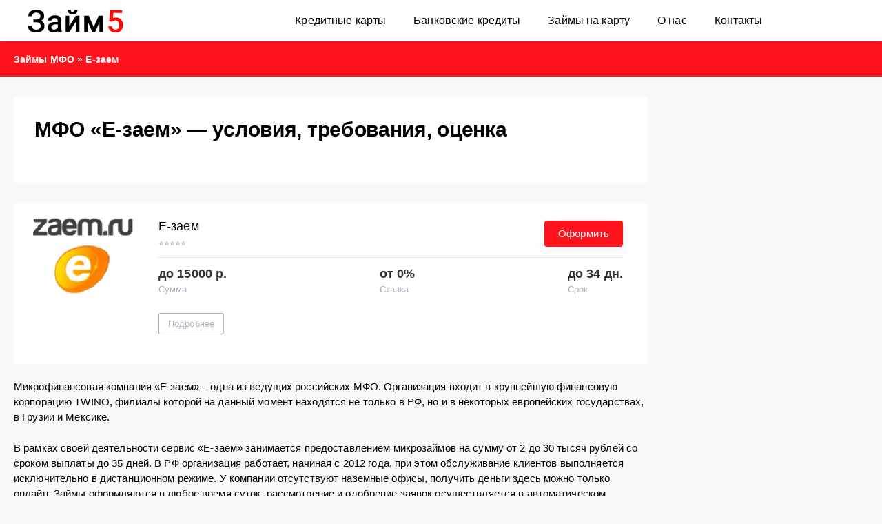

--- FILE ---
content_type: text/html; charset=UTF-8
request_url: https://citep.ru/e-zaem
body_size: 8912
content:
<!doctype html>
<html lang="ru-RU" prefix="og: http://ogp.me/ns#">
<head>
<title>МФО «Е-заем» — условия, требования, оценка | Займ5</title>
<meta name="description" content="МФО «Е-заем» — условия, требования, оценка в Москве. ► Оформить микрозайм сразу. ᐅ Без отказа на карту или наличными. ► Получите деньги срочно с низкими процентами. ◾️ Работаем по России. Предоставляем услуги 24/7.">
<meta name="keywords" content="" />
<meta name="robots" content="index,follow" />
<link rel="canonical" href="https://citep.ru/e-zaem" />





<meta property="og:type" content="website" />





<meta property="twitter:card" content="summary" />
<meta name="viewport" content="user-scalable=no, initial-scale=1.0, maximum-scale=1.0, width=device-width">
<link rel="apple-touch-icon" sizes="180x180" href="images/apple-touch-icon.png">
<link rel="icon" type="image/png" sizes="32x32" href="images/favicon-32x32.png">
<link rel="icon" type="image/png" sizes="16x16" href="images/favicon-16x16.png">
<link rel="manifest" href="images/site.webmanifest">
<link rel="mask-icon" href="images/safari-pinned-tab.svg" color="#5bbad5">
<meta name="msapplication-TileColor" content="#da532c">
<meta name="theme-color" content="#ffffff">
<script>
window._wpemojiSettings = {"baseUrl":"https:\/\/s.w.org\/images\/core\/emoji\/14.0.0\/72x72\/","ext":".png","svgUrl":"https:\/\/s.w.org\/images\/core\/emoji\/14.0.0\/svg\/","svgExt":".svg","source":{"concatemoji":"https:\/\/mag.hhos.ru\/webzapas\/sayt-kredity-i-mikrozaymy-wordpress\/wp-includes\/js\/wp-emoji-release.min.js?ver=6.0.2"}};
/*! This file is auto-generated */
!function(e,a,t){var n,r,o,i=a.createElement("canvas"),p=i.getContext&&i.getContext("2d");function s(e,t){var a=String.fromCharCode,e=(p.clearRect(0,0,i.width,i.height),p.fillText(a.apply(this,e),0,0),i.toDataURL());return p.clearRect(0,0,i.width,i.height),p.fillText(a.apply(this,t),0,0),e===i.toDataURL()}function c(e){var t=a.createElement("script");t.src=e,t.defer=t.type="text/javascript",a.getElementsByTagName("head")[0].appendChild(t)}for(o=Array("flag","emoji"),t.supports={everything:!0,everythingExceptFlag:!0},r=0;r<o.length;r++)t.supports[o[r]]=function(e){if(!p||!p.fillText)return!1;switch(p.textBaseline="top",p.font="600 32px Arial",e){case"flag":return s([127987,65039,8205,9895,65039],[127987,65039,8203,9895,65039])?!1:!s([55356,56826,55356,56819],[55356,56826,8203,55356,56819])&&!s([55356,57332,56128,56423,56128,56418,56128,56421,56128,56430,56128,56423,56128,56447],[55356,57332,8203,56128,56423,8203,56128,56418,8203,56128,56421,8203,56128,56430,8203,56128,56423,8203,56128,56447]);case"emoji":return!s([129777,127995,8205,129778,127999],[129777,127995,8203,129778,127999])}return!1}(o[r]),t.supports.everything=t.supports.everything&&t.supports[o[r]],"flag"!==o[r]&&(t.supports.everythingExceptFlag=t.supports.everythingExceptFlag&&t.supports[o[r]]);t.supports.everythingExceptFlag=t.supports.everythingExceptFlag&&!t.supports.flag,t.DOMReady=!1,t.readyCallback=function(){t.DOMReady=!0},t.supports.everything||(n=function(){t.readyCallback()},a.addEventListener?(a.addEventListener("DOMContentLoaded",n,!1),e.addEventListener("load",n,!1)):(e.attachEvent("onload",n),a.attachEvent("onreadystatechange",function(){"complete"===a.readyState&&t.readyCallback()})),(e=t.source||{}).concatemoji?c(e.concatemoji):e.wpemoji&&e.twemoji&&(c(e.twemoji),c(e.wpemoji)))}(window,document,window._wpemojiSettings);
</script>
<style>
img.wp-smiley,
img.emoji {
	display: inline !important;
	border: none !important;
	box-shadow: none !important;
	height: 1em !important;
	width: 1em !important;
	margin: 0 0.07em !important;
	vertical-align: -0.1em !important;
	background: none !important;
	padding: 0 !important;
}
</style>
	<style id="global-styles-inline-css">
body{--wp--preset--color--black: #000000;--wp--preset--color--cyan-bluish-gray: #abb8c3;--wp--preset--color--white: #ffffff;--wp--preset--color--pale-pink: #f78da7;--wp--preset--color--vivid-red: #cf2e2e;--wp--preset--color--luminous-vivid-orange: #ff6900;--wp--preset--color--luminous-vivid-amber: #fcb900;--wp--preset--color--light-green-cyan: #7bdcb5;--wp--preset--color--vivid-green-cyan: #00d084;--wp--preset--color--pale-cyan-blue: #8ed1fc;--wp--preset--color--vivid-cyan-blue: #0693e3;--wp--preset--color--vivid-purple: #9b51e0;--wp--preset--gradient--vivid-cyan-blue-to-vivid-purple: linear-gradient(135deg,rgba(6,147,227,1) 0%,rgb(155,81,224) 100%);--wp--preset--gradient--light-green-cyan-to-vivid-green-cyan: linear-gradient(135deg,rgb(122,220,180) 0%,rgb(0,208,130) 100%);--wp--preset--gradient--luminous-vivid-amber-to-luminous-vivid-orange: linear-gradient(135deg,rgba(252,185,0,1) 0%,rgba(255,105,0,1) 100%);--wp--preset--gradient--luminous-vivid-orange-to-vivid-red: linear-gradient(135deg,rgba(255,105,0,1) 0%,rgb(207,46,46) 100%);--wp--preset--gradient--very-light-gray-to-cyan-bluish-gray: linear-gradient(135deg,rgb(238,238,238) 0%,rgb(169,184,195) 100%);--wp--preset--gradient--cool-to-warm-spectrum: linear-gradient(135deg,rgb(74,234,220) 0%,rgb(151,120,209) 20%,rgb(207,42,186) 40%,rgb(238,44,130) 60%,rgb(251,105,98) 80%,rgb(254,248,76) 100%);--wp--preset--gradient--blush-light-purple: linear-gradient(135deg,rgb(255,206,236) 0%,rgb(152,150,240) 100%);--wp--preset--gradient--blush-bordeaux: linear-gradient(135deg,rgb(254,205,165) 0%,rgb(254,45,45) 50%,rgb(107,0,62) 100%);--wp--preset--gradient--luminous-dusk: linear-gradient(135deg,rgb(255,203,112) 0%,rgb(199,81,192) 50%,rgb(65,88,208) 100%);--wp--preset--gradient--pale-ocean: linear-gradient(135deg,rgb(255,245,203) 0%,rgb(182,227,212) 50%,rgb(51,167,181) 100%);--wp--preset--gradient--electric-grass: linear-gradient(135deg,rgb(202,248,128) 0%,rgb(113,206,126) 100%);--wp--preset--gradient--midnight: linear-gradient(135deg,rgb(2,3,129) 0%,rgb(40,116,252) 100%);--wp--preset--duotone--dark-grayscale: url('index.html#wp-duotone-dark-grayscale');--wp--preset--duotone--grayscale: url('index.html#wp-duotone-grayscale');--wp--preset--duotone--purple-yellow: url('index.html#wp-duotone-purple-yellow');--wp--preset--duotone--blue-red: url('index.html#wp-duotone-blue-red');--wp--preset--duotone--midnight: url('index.html#wp-duotone-midnight');--wp--preset--duotone--magenta-yellow: url('index.html#wp-duotone-magenta-yellow');--wp--preset--duotone--purple-green: url('index.html#wp-duotone-purple-green');--wp--preset--duotone--blue-orange: url('index.html#wp-duotone-blue-orange');--wp--preset--font-size--small: 13px;--wp--preset--font-size--medium: 20px;--wp--preset--font-size--large: 36px;--wp--preset--font-size--x-large: 42px;}.has-black-color{color: var(--wp--preset--color--black) !important;}.has-cyan-bluish-gray-color{color: var(--wp--preset--color--cyan-bluish-gray) !important;}.has-white-color{color: var(--wp--preset--color--white) !important;}.has-pale-pink-color{color: var(--wp--preset--color--pale-pink) !important;}.has-vivid-red-color{color: var(--wp--preset--color--vivid-red) !important;}.has-luminous-vivid-orange-color{color: var(--wp--preset--color--luminous-vivid-orange) !important;}.has-luminous-vivid-amber-color{color: var(--wp--preset--color--luminous-vivid-amber) !important;}.has-light-green-cyan-color{color: var(--wp--preset--color--light-green-cyan) !important;}.has-vivid-green-cyan-color{color: var(--wp--preset--color--vivid-green-cyan) !important;}.has-pale-cyan-blue-color{color: var(--wp--preset--color--pale-cyan-blue) !important;}.has-vivid-cyan-blue-color{color: var(--wp--preset--color--vivid-cyan-blue) !important;}.has-vivid-purple-color{color: var(--wp--preset--color--vivid-purple) !important;}.has-black-background-color{background-color: var(--wp--preset--color--black) !important;}.has-cyan-bluish-gray-background-color{background-color: var(--wp--preset--color--cyan-bluish-gray) !important;}.has-white-background-color{background-color: var(--wp--preset--color--white) !important;}.has-pale-pink-background-color{background-color: var(--wp--preset--color--pale-pink) !important;}.has-vivid-red-background-color{background-color: var(--wp--preset--color--vivid-red) !important;}.has-luminous-vivid-orange-background-color{background-color: var(--wp--preset--color--luminous-vivid-orange) !important;}.has-luminous-vivid-amber-background-color{background-color: var(--wp--preset--color--luminous-vivid-amber) !important;}.has-light-green-cyan-background-color{background-color: var(--wp--preset--color--light-green-cyan) !important;}.has-vivid-green-cyan-background-color{background-color: var(--wp--preset--color--vivid-green-cyan) !important;}.has-pale-cyan-blue-background-color{background-color: var(--wp--preset--color--pale-cyan-blue) !important;}.has-vivid-cyan-blue-background-color{background-color: var(--wp--preset--color--vivid-cyan-blue) !important;}.has-vivid-purple-background-color{background-color: var(--wp--preset--color--vivid-purple) !important;}.has-black-border-color{border-color: var(--wp--preset--color--black) !important;}.has-cyan-bluish-gray-border-color{border-color: var(--wp--preset--color--cyan-bluish-gray) !important;}.has-white-border-color{border-color: var(--wp--preset--color--white) !important;}.has-pale-pink-border-color{border-color: var(--wp--preset--color--pale-pink) !important;}.has-vivid-red-border-color{border-color: var(--wp--preset--color--vivid-red) !important;}.has-luminous-vivid-orange-border-color{border-color: var(--wp--preset--color--luminous-vivid-orange) !important;}.has-luminous-vivid-amber-border-color{border-color: var(--wp--preset--color--luminous-vivid-amber) !important;}.has-light-green-cyan-border-color{border-color: var(--wp--preset--color--light-green-cyan) !important;}.has-vivid-green-cyan-border-color{border-color: var(--wp--preset--color--vivid-green-cyan) !important;}.has-pale-cyan-blue-border-color{border-color: var(--wp--preset--color--pale-cyan-blue) !important;}.has-vivid-cyan-blue-border-color{border-color: var(--wp--preset--color--vivid-cyan-blue) !important;}.has-vivid-purple-border-color{border-color: var(--wp--preset--color--vivid-purple) !important;}.has-vivid-cyan-blue-to-vivid-purple-gradient-background{background: var(--wp--preset--gradient--vivid-cyan-blue-to-vivid-purple) !important;}.has-light-green-cyan-to-vivid-green-cyan-gradient-background{background: var(--wp--preset--gradient--light-green-cyan-to-vivid-green-cyan) !important;}.has-luminous-vivid-amber-to-luminous-vivid-orange-gradient-background{background: var(--wp--preset--gradient--luminous-vivid-amber-to-luminous-vivid-orange) !important;}.has-luminous-vivid-orange-to-vivid-red-gradient-background{background: var(--wp--preset--gradient--luminous-vivid-orange-to-vivid-red) !important;}.has-very-light-gray-to-cyan-bluish-gray-gradient-background{background: var(--wp--preset--gradient--very-light-gray-to-cyan-bluish-gray) !important;}.has-cool-to-warm-spectrum-gradient-background{background: var(--wp--preset--gradient--cool-to-warm-spectrum) !important;}.has-blush-light-purple-gradient-background{background: var(--wp--preset--gradient--blush-light-purple) !important;}.has-blush-bordeaux-gradient-background{background: var(--wp--preset--gradient--blush-bordeaux) !important;}.has-luminous-dusk-gradient-background{background: var(--wp--preset--gradient--luminous-dusk) !important;}.has-pale-ocean-gradient-background{background: var(--wp--preset--gradient--pale-ocean) !important;}.has-electric-grass-gradient-background{background: var(--wp--preset--gradient--electric-grass) !important;}.has-midnight-gradient-background{background: var(--wp--preset--gradient--midnight) !important;}.has-small-font-size{font-size: var(--wp--preset--font-size--small) !important;}.has-medium-font-size{font-size: var(--wp--preset--font-size--medium) !important;}.has-large-font-size{font-size: var(--wp--preset--font-size--large) !important;}.has-x-large-font-size{font-size: var(--wp--preset--font-size--x-large) !important;}
</style>
<link rel="stylesheet" id="vitstart-style-css" href="css/HF8gnyu6IziX.css" media="all">
<link rel="stylesheet" id="vitstart-default-css" href="css/8rtJ067Iq2Zz.css" media="all">
<link rel="stylesheet" id="vitstart-styles-css" href="css/c4sNbmKde3Eo.css" media="all">
<link rel="stylesheet" id="vitstart-awesome-css" href="css/duew12lVQHj6.css" media="all">
<link rel="stylesheet" id="dashicons-css" href="css/e6pKWKnsx2KA.css" media="all">
<script src="js/kQOVt0xy2CIv.js" id="jquery-core-js"></script>
<script src="js/G3BLQ1lgBB7t.js" id="jquery-migrate-js"></script>
<style type="text/css">
					.site-title,
			.site-description {
				position: absolute;
				clip: rect(1px, 1px, 1px, 1px);
				}
					</style>
		</head>

<body>
	<svg xmlns="http://www.w3.org/2000/svg" viewBox="0 0 0 0" width="0" height="0" focusable="false" role="none" style="visibility: hidden; position: absolute; left: -9999px; overflow: hidden;"><defs><filter id="wp-duotone-dark-grayscale"><fecolormatrix color-interpolation-filters="sRGB" type="matrix" values=" .299 .587 .114 0 0 .299 .587 .114 0 0 .299 .587 .114 0 0 .299 .587 .114 0 0 "/><fecomponenttransfer color-interpolation-filters="sRGB"><fefuncr type="table" tableValues="0 0.49803921568627"/><fefuncg type="table" tableValues="0 0.49803921568627"/><fefuncb type="table" tableValues="0 0.49803921568627"/><fefunca type="table" tableValues="1 1"/></fecomponenttransfer><fecomposite in2="SourceGraphic" operator="in"/></filter></defs></svg><svg xmlns="http://www.w3.org/2000/svg" viewBox="0 0 0 0" width="0" height="0" focusable="false" role="none" style="visibility: hidden; position: absolute; left: -9999px; overflow: hidden;"><defs><filter id="wp-duotone-grayscale"><fecolormatrix color-interpolation-filters="sRGB" type="matrix" values=" .299 .587 .114 0 0 .299 .587 .114 0 0 .299 .587 .114 0 0 .299 .587 .114 0 0 "/><fecomponenttransfer color-interpolation-filters="sRGB"><fefuncr type="table" tableValues="0 1"/><fefuncg type="table" tableValues="0 1"/><fefuncb type="table" tableValues="0 1"/><fefunca type="table" tableValues="1 1"/></fecomponenttransfer><fecomposite in2="SourceGraphic" operator="in"/></filter></defs></svg><svg xmlns="http://www.w3.org/2000/svg" viewBox="0 0 0 0" width="0" height="0" focusable="false" role="none" style="visibility: hidden; position: absolute; left: -9999px; overflow: hidden;"><defs><filter id="wp-duotone-purple-yellow"><fecolormatrix color-interpolation-filters="sRGB" type="matrix" values=" .299 .587 .114 0 0 .299 .587 .114 0 0 .299 .587 .114 0 0 .299 .587 .114 0 0 "/><fecomponenttransfer color-interpolation-filters="sRGB"><fefuncr type="table" tableValues="0.54901960784314 0.98823529411765"/><fefuncg type="table" tableValues="0 1"/><fefuncb type="table" tableValues="0.71764705882353 0.25490196078431"/><fefunca type="table" tableValues="1 1"/></fecomponenttransfer><fecomposite in2="SourceGraphic" operator="in"/></filter></defs></svg><svg xmlns="http://www.w3.org/2000/svg" viewBox="0 0 0 0" width="0" height="0" focusable="false" role="none" style="visibility: hidden; position: absolute; left: -9999px; overflow: hidden;"><defs><filter id="wp-duotone-blue-red"><fecolormatrix color-interpolation-filters="sRGB" type="matrix" values=" .299 .587 .114 0 0 .299 .587 .114 0 0 .299 .587 .114 0 0 .299 .587 .114 0 0 "/><fecomponenttransfer color-interpolation-filters="sRGB"><fefuncr type="table" tableValues="0 1"/><fefuncg type="table" tableValues="0 0.27843137254902"/><fefuncb type="table" tableValues="0.5921568627451 0.27843137254902"/><fefunca type="table" tableValues="1 1"/></fecomponenttransfer><fecomposite in2="SourceGraphic" operator="in"/></filter></defs></svg><svg xmlns="http://www.w3.org/2000/svg" viewBox="0 0 0 0" width="0" height="0" focusable="false" role="none" style="visibility: hidden; position: absolute; left: -9999px; overflow: hidden;"><defs><filter id="wp-duotone-midnight"><fecolormatrix color-interpolation-filters="sRGB" type="matrix" values=" .299 .587 .114 0 0 .299 .587 .114 0 0 .299 .587 .114 0 0 .299 .587 .114 0 0 "/><fecomponenttransfer color-interpolation-filters="sRGB"><fefuncr type="table" tableValues="0 0"/><fefuncg type="table" tableValues="0 0.64705882352941"/><fefuncb type="table" tableValues="0 1"/><fefunca type="table" tableValues="1 1"/></fecomponenttransfer><fecomposite in2="SourceGraphic" operator="in"/></filter></defs></svg><svg xmlns="http://www.w3.org/2000/svg" viewBox="0 0 0 0" width="0" height="0" focusable="false" role="none" style="visibility: hidden; position: absolute; left: -9999px; overflow: hidden;"><defs><filter id="wp-duotone-magenta-yellow"><fecolormatrix color-interpolation-filters="sRGB" type="matrix" values=" .299 .587 .114 0 0 .299 .587 .114 0 0 .299 .587 .114 0 0 .299 .587 .114 0 0 "/><fecomponenttransfer color-interpolation-filters="sRGB"><fefuncr type="table" tableValues="0.78039215686275 1"/><fefuncg type="table" tableValues="0 0.94901960784314"/><fefuncb type="table" tableValues="0.35294117647059 0.47058823529412"/><fefunca type="table" tableValues="1 1"/></fecomponenttransfer><fecomposite in2="SourceGraphic" operator="in"/></filter></defs></svg><svg xmlns="http://www.w3.org/2000/svg" viewBox="0 0 0 0" width="0" height="0" focusable="false" role="none" style="visibility: hidden; position: absolute; left: -9999px; overflow: hidden;"><defs><filter id="wp-duotone-purple-green"><fecolormatrix color-interpolation-filters="sRGB" type="matrix" values=" .299 .587 .114 0 0 .299 .587 .114 0 0 .299 .587 .114 0 0 .299 .587 .114 0 0 "/><fecomponenttransfer color-interpolation-filters="sRGB"><fefuncr type="table" tableValues="0.65098039215686 0.40392156862745"/><fefuncg type="table" tableValues="0 1"/><fefuncb type="table" tableValues="0.44705882352941 0.4"/><fefunca type="table" tableValues="1 1"/></fecomponenttransfer><fecomposite in2="SourceGraphic" operator="in"/></filter></defs></svg><svg xmlns="http://www.w3.org/2000/svg" viewBox="0 0 0 0" width="0" height="0" focusable="false" role="none" style="visibility: hidden; position: absolute; left: -9999px; overflow: hidden;"><defs><filter id="wp-duotone-blue-orange"><fecolormatrix color-interpolation-filters="sRGB" type="matrix" values=" .299 .587 .114 0 0 .299 .587 .114 0 0 .299 .587 .114 0 0 .299 .587 .114 0 0 "/><fecomponenttransfer color-interpolation-filters="sRGB"><fefuncr type="table" tableValues="0.098039215686275 1"/><fefuncg type="table" tableValues="0 0.66274509803922"/><fefuncb type="table" tableValues="0.84705882352941 0.41960784313725"/><fefunca type="table" tableValues="1 1"/></fecomponenttransfer><fecomposite in2="SourceGraphic" operator="in"/></filter></defs></svg>	
	<header class="header">  
		<div class="header-wrap">
			<div class="logo">
				<a href="https://citep.ru/" class="custom-logo-link" rel="home"><img width="652" height="94" src="images/logo.png" class="custom-logo" alt="микрозаймы" srcset="images/logo.png 652w, images/logo.png 300w" sizes="(max-width: 652px) 100vw, 652px"></a>
			</div>
			<ul class="header-menu to-mob">
    <li><a href="https://citep.ru/kreditnyie-kartyi-onlajn">Кредитные карты</a></li>
    <li><a href="https://citep.ru/bankovskie-kredityi">Банковские кредиты</a></li>
	<li><a href="https://citep.ru/zajmy-na-kartu-bez-otkaza">Займы на карту</a>
		<!--<ul class="hidden-menu">
			<li><a href="https://citep.ru/zajmy-na-kartu-bez-procentov">займ на карту виза</a></li>
            <li><a href="https://citep.ru/zajmy-na-kartu-bez-procentov">займ которые дают абсолютно всем на карту</a></li>
            <li><a href="https://citep.ru/zajmy-bez-karty">займ без подтверждения карты</a></li>
            <li><a href="https://citep.ru/zajmy-cherez-junistrim">займ через юнистрим</a></li>
            <li><a href="https://citep.ru/zajmy-na-jumani">займ на юмани</a></li>
            <li><a href="https://citep.ru/sms-zajmy">смс (sms) займ</a></li>
            <li><a href="https://citep.ru/zajmy-na-kartu-bez-procentov">займ на карту виза</a></li>
            <li><a href="https://citep.ru/zajmy-na-kartu-bez-procentov">займ которые дают абсолютно всем на карту</a></li>
            <li><a href="https://citep.ru/zajmy-bez-karty">займ без подтверждения карты</a></li>
            <li><a href="https://citep.ru/zajmy-cherez-junistrim">займ через юнистрим</a></li>
            <li><a href="https://citep.ru/zajmy-na-jumani">займ на юмани</a></li>
            <li><a href="https://citep.ru/sms-zajmy">смс (sms) займ</a></li>
            <li><a href="https://citep.ru/zajmy-srazu">Займы сразу</a></li>
			<li><a href="https://citep.ru/zajmy-bez-podtverzhdenija-lichnosti">займ без подтверждения личности</a></li>
			<li><a href="https://citep.ru/zajmy-bez-podtverzhdenija-dohoda">займ без подтверждения дохода</a></li>
			<li><a href="https://citep.ru/zajmy-bez-ukazanija-raboty">займ без указания работы</a></li>
			<li><a href="https://citep.ru/zajmy-bez-foto-pasporta-i-karty">займ без фото паспорта и карты</a></li>
			<li><a href="https://citep.ru/zajmy-bez-predoplaty">займ без предоплаты</a></li>
			<li><a href="https://citep.ru/dolgosrochnye-zajmy">долгосрочные займы</a></li>
			<li><a href="https://citep.ru/zajmy-s-prosrochkami">займ с просрочками</a></li>
			<li><a href="https://citep.ru/zajmy-s-ezhemesjachnym-platezhom">займ с ежемесячным платежом</a></li>
			<li><a href="https://citep.ru/zajmy-v-rassrochku">займ в рассрочку</a></li>
			<li><a href="">займ на несколько месяцев</a></li>
			<li><a href="https://citep.ru/zajmy-na-nedelju">займ на неделю</a></li>
			<li><a href="https://citep.ru/zajmy-nalichnymi">займ наличными</a></li>
			<li><a href="https://citep.ru/zajmy-dlja-biznesa">займы для бизнеса</a></li>
			<li><a href="https://citep.ru/nadezhnye-zajmy">надежные займы</a></li>
			<li><a href="https://citep.ru/zajmy-po-voennomu-biletu">займы по военному билету</a></li>
			<li><a href="https://citep.ru/zajmy-dolzhnikam">займы должникам</a></li>
			<li><a href="https://citep.ru/zajmy-na-pogashenie-drugogo-zajma">займы на погашение другого займа</a></li>
			<li><a href="">займы по паспорту и инн</a></li>
			<li><a href="https://citep.ru/zajmy-bez-zvonkov">Займы без звонков</a></li>
	        <li><a href="https://citep.ru/top-zajmov">Топ займов</a></li>
		</ul>-->
	</li>

	<li><a href="https://citep.ru/o-nas">О нас</a></li>
	<li><a href="https://citep.ru/kontakty">Контакты</a></li>
</ul>	
			<div>
				<div id="bg-bnt"><span></span></div>
			</div>
		</div>
	</header>		<div class="clr"></div>
	<div id="tools">
		<div class="foot_wrap">
			<div id="breadcrumbs">
				<div class="speedbar">
					<div class="over">

	<span itemscope="" itemtype="http://schema.org/BreadcrumbList" class="breadcrumb"><span itemscope="" itemprop="itemListElement" itemtype="http://schema.org/ListItem"><a rel="nofollow" title="Займы" itemprop="item" href="https://citep.ru/"><span itemprop="name">Займы</span><meta itemprop="position" content="1"></a></span>
<span itemscope="" itemprop="itemListElement" itemtype="http://schema.org/ListItem"><a title="МФО" itemprop="item" href="https://citep.ru/mfo"><span itemprop="name">МФО</span><meta itemprop="position" content="2"></a></span>
<span class="kb_sep"> » </span><span itemscope="" itemprop="itemListElement" itemtype="http://schema.org/ListItem" class="active"><a title="Е-заем" itemprop="item" href="https://citep.ru/e-zaem"><span itemprop="name">Е-заем</span><meta itemprop="position" content="3"></a></span></span>
</div>
				</div>
			</div>
		</div>
	</div>
		<div class="clr"></div>
		<main class="main">	 
			<div id="dle-content">
				<div class="offer_cat_fx">
					<div class="offer_cat_left">
		<div class="offer_select_wrap">			
			<div class="kr-poisk">
				<h1>МФО «Е-заем» — условия, требования, оценка</h1>

				
			</div>		
		</div>
		
								<p><div class="short_offers1">
	<div class="short_offers_img"> 
		<img src="images/ezaem.png">
	</div>
	<div class="short_offers_info">
		<div class="short_of_line">
			<div class="short_of_title">
				<a href="https://citep.ru/e-zaem">Е-заем</a>
				<div class="short_of_bank">⭐⭐⭐⭐⭐</div>
			</div>
			<div class="short_of_bnt">
				<a href="" target="_blank">Оформить</a>
			</div>
		</div>
		<div class="clr"></div>
		<div class="short_of_loan">
			<div class="of-name">
				<div class="of-select kr-offer-summa">
				до 15000 р.				</div>
				Сумма
			</div>			
			<div class="of-name">
				<div class="of-select">
				от 0%				</div>
				Ставка
			</div>
			<div class="of-name">
				<div class="of-select kr-offer-srok">
				до 34 дн.				</div>
				Срок
			</div>
		</div>
		<div class="short_of_podro">
			<a href="">Подробнее</a>
		</div>
		<div>
			<p></p>
		</div>
	</div>
	
</div>
</p>
<div class="content clr2">
<div class="content clr2">
<div id="page" class="site grid-container container hfeed">
<div id="content" class="site-content">
<div class="single-nrvcatalog">
<div class="nrv-content-section">
<p>Микрофинансовая компания &laquo;Е-заем&raquo; &ndash; одна из ведущих российских МФО. Организация входит в крупнейшую финансовую корпорацию TWINO, филиалы которой на данный момент находятся не только в РФ, но и в некоторых европейских государствах, в Грузии и Мексике.</p>
<p>В рамках своей деятельности сервис &laquo;Е-заем&raquo; занимается предоставлением микрозаймов на сумму от 2 до 30 тысяч рублей со сроком выплаты до 35 дней. В РФ организация работает, начиная с 2012 года, при этом обслуживание клиентов выполняется исключительно в дистанционном режиме. У компании отсутствуют наземные офисы, получить деньги здесь можно только онлайн. Займы оформляются в любое время суток, рассмотрение и одобрение заявок осуществляется в автоматическом режиме.</p>
<p>Своей главной задачей МФК &laquo;Е-заем&raquo; считает обеспечение только оперативного оформления и выдачи микрозаймов.</p>
<h2>Требования к заемщику</h2>
<p>Компания &laquo;Е-заем&raquo; выдвигает стандартные требования к своим клиентам:</p>
<ul>
<li>российское гражданство;</li>
<li>возраст 18-65 лет;</li>
<li>наличие постоянной прописки;</li>
<li>наличие номера телефона (мобильного).</li>
</ul>
<p>Из документов для оформления займа потребуются:</p>
<ul>
<li>паспорт гражданина РФ;</li>
<li>СНИЛС;</li>
<li>фотография клиента с развернутым паспортом в руке (на сайт необходимо загрузить четкое фото, сведения в документе должны быть хорошо читаемы);</li>
<li>фотография именной банковской карты с лицевой стороны.</li>
</ul>
<p>Кредитные продукты от &laquo;Е-заем&raquo; &mdash; классические микрозаймы срочного типа, которые оформляются полностью дистанционно. Заемщику не нужно никуда идти, он просто заходит на сайт компании, отправляет заявку и максимум через 15 минут получает денежные средства на карту или другим удобным способом.</p>
<h2>Преимущества Е-заем</h2>
<ul>
<li>можно получить первый займ под 0%;</li>
<li>услугами сервиса могут воспользоваться заемщики даже с плохой кредитной историей;</li>
<li>заявки быстро рассматриваются, денежные средства переводятся круглосуточно;</li>
<li>часто предоставляются скидки на оформление займа: от 5 до 25%, в день рождения клиент получает скидку 30%;</li>
<li>качественный сервис, поддержка заемщиков организована на высоком уровне;</li>
<li>отсутствие штрафов при просрочке, не превышающей трех дней;</li>
<li>сохранность и защита персональных данных клиентов.</li>
</ul>
</div>
</div>
</div>
</div>
</div>
</div>
							</div>
						</div>

				</div>	
			</div>	
			
		</main>
		<footer id="footer">
			<div class="clr"></div>
			<div class="foot_up">
				<div class="foot_wrap">
					<div class="foot_logo">
						<img width="652" height="94" src="images/logo.png" class="custom-logo" alt="микрозаймы" srcset="images/logo.png 652w, images/logo.png 300w" sizes="(max-width: 652px) 100vw, 652px"><h2 class="site-title"><a href="https://citep.ru/" rel="home">микрозаймы</a></h2>

					</div>
					<div class="foot_soc">
						<a href="#" target="_blank"><i class="fa fa-telegram fa-2x" aria-hidden="true"></i></a>
						<a href="#" target="_blank"><i class="fa fa-odnoklassniki fa-2x" aria-hidden="true"></i></a>
						<a href="#" target="_blank"><i class="fa fa-vk fa-2x" aria-hidden="true"></i></a>
						<a href="#" target="_blank"><i class="fa fa-facebook fa-2x" aria-hidden="true"></i></a>
						<a href="#" target="_blank"><i class="fa fa-youtube fa-2x" aria-hidden="true"></i></a>
						<a href="https://api.whatsapp.com/send?phone=#" target="_blank"><i class="fa fa-whatsapp fa-2x" aria-hidden="true"></i></a>
						<a href="#" target="_blank"><i class="fa fa-instagram fa-2x" aria-hidden="true"></i></a>
					</div>
					<div class="clr"></div>
				</div>		
			</div>
			<div class="foot_down">
				<div class="foot_wrap">
					<div class="foot_menu">
						<div><ul id="primary-menu" class="menu">
							<li><a href="https://citep.ru/politika-konfidenczialnosti">Политика конфиденциальности</a></li>
							<li><a href="https://citep.ru/o-nas">О нас</a></li>
							<li><a href="https://citep.ru/mfo">МФО</a></li>
							<li><a href="https://citep.ru/nasha-komanda">Наша команда</a></li>
							<li><a href="https://citep.ru/kontakty">Контакты</a></li>
						</ul>
						<span class="foot_cop_2">Режим работы: Пн - Вс 10:00 - 18:00</span>
						<br><span class="foot_cop_2">г. Москва, ул. Плеханова, 15А</span>
					</div>	
						<div class="foot_info">Содержание сайта не является рекомендацией или офертой и носит информационно-справочный характер. Сайт не оказывает финансовые услуги, не выдает займы, кредиты и использует файлы cookie для повышения удобства пользователей и улучшения работы сайта.</div>
					</div>
					<div class="clr"></div>
					<div class="foot_cop">
					Бесплатный сервис по подбору кредитных продуктов.		</div>
					<div class="foot_cop_2">&copy; Займ5. Все права защищены © 2023</div>
					<div class="clr"></div>
				</div>
			</div>
			<!-- Yandex.Metrika counter -->
<script type="text/javascript" >
   (function(m,e,t,r,i,k,a){m[i]=m[i]||function(){(m[i].a=m[i].a||[]).push(arguments)};
   m[i].l=1*new Date();
   for (var j = 0; j < document.scripts.length; j++) {if (document.scripts[j].src === r) { return; }}
   k=e.createElement(t),a=e.getElementsByTagName(t)[0],k.async=1,k.src=r,a.parentNode.insertBefore(k,a)})
   (window, document, "script", "https://mc.yandex.ru/metrika/tag.js", "ym");

   ym(91285372, "init", {
        clickmap:true,
        trackLinks:true,
        accurateTrackBounce:true,
        webvisor:true
   });
</script>
<noscript><div><img src="https://mc.yandex.ru/watch/91285372" style="position:absolute; left:-9999px;" alt="" /></div></noscript>
<!-- /Yandex.Metrika counter -->
		</footer>
		<style>.wp-container-1 > .alignleft { float: left; margin-inline-start: 0; margin-inline-end: 2em; }.wp-container-1 > .alignright { float: right; margin-inline-start: 2em; margin-inline-end: 0; }.wp-container-1 > .aligncenter { margin-left: auto !important; margin-right: auto !important; }</style>
		<style>.wp-container-2 > .alignleft { float: left; margin-inline-start: 0; margin-inline-end: 2em; }.wp-container-2 > .alignright { float: right; margin-inline-start: 2em; margin-inline-end: 0; }.wp-container-2 > .aligncenter { margin-left: auto !important; margin-right: auto !important; }</style>
		<script src="js/BD3BijJRzf2v.js" id="vitstart-jquery-js"></script>
		<script src="js/BzpoyiwugA5X.js" id="vitstart-lib-js"></script>
		<script src="js/fUjL5qRYLZQF.js" id="vitstart-jquery-ui-js"></script>
		<script src="js/Lbzp7jm9OgF6.js" id="vitstart-jqueryui-js"></script>
		<script src="js/1tItYE7dMIkG.js" id="filter2-js"></script>

		<script type="text/javascript">
			jQuery(function($)
			{
				var $gotop=$('#gotop'); 
				$(window).scroll (function () {
					if ($(this).scrollTop () > 300) {$gotop.fadeIn(200);
					} else {$gotop.fadeOut(200);}
				});	
				$gotop.click(function(){
					$('html, body').animate({ scrollTop : 0 }, 'slow');
				});
			});
		</script>
		<div id="gotop" class="fa fa-arrow-up"></div>
	<script defer src="https://static.cloudflareinsights.com/beacon.min.js/vcd15cbe7772f49c399c6a5babf22c1241717689176015" integrity="sha512-ZpsOmlRQV6y907TI0dKBHq9Md29nnaEIPlkf84rnaERnq6zvWvPUqr2ft8M1aS28oN72PdrCzSjY4U6VaAw1EQ==" data-cf-beacon='{"version":"2024.11.0","token":"596f67293a214e34b25be90df4a11601","r":1,"server_timing":{"name":{"cfCacheStatus":true,"cfEdge":true,"cfExtPri":true,"cfL4":true,"cfOrigin":true,"cfSpeedBrain":true},"location_startswith":null}}' crossorigin="anonymous"></script>
</body></html>

--- FILE ---
content_type: text/css
request_url: https://citep.ru/css/HF8gnyu6IziX.css
body_size: 2289
content:
/*!
Theme Name: Vit Start
Theme URI: #
Author: Vit Start
Description: Данная тема создана для заработка на финансовых офферах она адаптивная и будет выглядеть красиво при любом размере экрана. В теме предоставлена возможность редактировать любое текстовое поле без правки кода. Vit Start создана для сайтов финансовой тематики с просторными интервалами, современными шрифтами, различными блоками и разделами.
Version: 1.0.0
License: GNU General Public License v2 or later
*/

progress {
	vertical-align: baseline;
}

/**
 * 1. Add the correct box sizing in IE 10.
 * 2. Remove the padding in IE 10.
 */
[type="checkbox"],
[type="radio"] {
	box-sizing: border-box;
	padding: 0;
}

/* Make sure embeds and iframes fit their containers. */

figure {
	margin: 1em 0;
}

table {
	margin: 0 0 1.5em;
	width: 100%;
}

/* Comments
--------------------------------------------- */
.comment-content a {
	word-wrap: break-word;
}

.bypostauthor {
	display: block;
}

/* Widgets
--------------------------------------------- */
.widget {
	margin: 0 0 1.5em;
}

.widget select {
	max-width: 100%;
}

/* Make sure logo link wraps around logo image. */
.custom-logo-link {
	display: inline-block;
}


/* Galleries
--------------------------------------------- */
.gallery {
	margin-bottom: 1.5em;
	display: grid;
	grid-gap: 1.5em;
}

.gallery-item {
	display: inline-block;
	text-align: center;
	width: 100%;
}

.gallery-columns-2 {
	grid-template-columns: repeat(2, 1fr);
}

.gallery-columns-3 {
	grid-template-columns: repeat(3, 1fr);
}

.gallery-columns-4 {
	grid-template-columns: repeat(4, 1fr);
}

.gallery-columns-5 {
	grid-template-columns: repeat(5, 1fr);
}

.gallery-columns-6 {
	grid-template-columns: repeat(6, 1fr);
}

.gallery-columns-7 {
	grid-template-columns: repeat(7, 1fr);
}

.gallery-columns-8 {
	grid-template-columns: repeat(8, 1fr);
}

.gallery-columns-9 {
	grid-template-columns: repeat(9, 1fr);
}

.gallery-caption {
	display: block;
}


.slidecontainer {
    width: 100%; /* Width of the outside container */
}

/* The slider itself */
.slider {
    -webkit-appearance: none;  /* Override default CSS styles */
    appearance: none;
    width: 100%; /* Full-width */
    height: 10px; /* Specified height */
	border-radius: 15px;
    background: #ffdd2d; /* Grey background */
    outline: none; /* Remove outline */
    opacity: 0.7; /* Set transparency (for mouse-over effects on hover) */
    -webkit-transition: .2s; /* 0.2 seconds transition on hover */
    transition: opacity .2s;
}

.slider2 {
    -webkit-appearance: none;  /* Override default CSS styles */
    appearance: none;
    width: 100%; /* Full-width */
    height: 10px; /* Specified height */
	border-radius: 15px;
    background: #ffdd2d; /* Grey background */
    outline: none; /* Remove outline */
    opacity: 0.7; /* Set transparency (for mouse-over effects on hover) */
    -webkit-transition: .2s; /* 0.2 seconds transition on hover */
    transition: opacity .2s;
}

/* Mouse-over effects */
.slider:hover {
    opacity: 1; /* Fully shown on mouse-over */
}
.slider2:hover {
    opacity: 1; /* Fully shown on mouse-over */
}
/* The slider handle (use -webkit- (Chrome, Opera, Safari, Edge) and -moz- (Firefox) to override default look) */
.slider::-webkit-slider-thumb {
    -webkit-appearance: none; /* Override default look */
    appearance: none;
    width: 15px; /* Set a specific slider handle width */
    height: 15px; /* Slider handle height */
	border-radius: 50%; 
    background: #cc00ff; /* Green background */
    cursor: pointer; /* Cursor on hover */
}
.slider2::-webkit-slider-thumb {
    -webkit-appearance: none; /* Override default look */
    appearance: none;
    width: 15px; /* Set a specific slider handle width */
    height: 15px; /* Slider handle height */
	border-radius: 50%; 
    background: #cc00ff; /* Green background */
    cursor: pointer; /* Cursor on hover */
}
.slider::-moz-range-thumb {
    width: 15px; /* Set a specific slider handle width */
    height: 15px; /* Slider handle height */
    background: #cc00ff; /* Green background */
	border-radius: 50%; 
    cursor: pointer; /* Cursor on hover */
}
.slider2::-moz-range-thumb {
    width: 15px; /* Set a specific slider handle width */
    height: 15px; /* Slider handle height */
    background: #cc00ff; /* Green background */
	border-radius: 50%; 
    cursor: pointer; /* Cursor on hover */
}

.comments-rating {
    border: none;
    padding: 0px;
    margin-left: 135px;
    margin-top: -29px;
}

.comments-rating label {
	display: inline-block;
}

.rating-container {
	/* remove inline-block whitespace */
	font-size: 0;
	/* flip the order so we can use the + and ~ combinators */
	unicode-bidi: bidi-override;
	direction: rtl;
}

.rating-container * {
	font-size: 1.4rem;
}

.rating-container > input {
	display: none;
}

.rating-container > input + label {
	/* only enough room for the star */
	font-family: 'dashicons';
	display: inline-block;
	overflow: hidden;
	text-indent: 9999px;
	width: 1em;
	white-space: nowrap;
	cursor: pointer;
	margin: 0;
}

.rating-container > input + label:before {
	display: inline-block;
	text-indent: -9999px;
	content: "\f154";
	color: #888;
}

.rating-container > input:checked ~ label:before,
.rating-container > input + label:hover ~ label:before,
.rating-container > input + label:hover:before {
	content: "\f155";
	color: #e52;
	text-shadow: 0 0 1px #333;
}

.rating-container > .star-cb-clear + label {
	text-indent: -9999px;
	width: .5em;
	margin-left: -.5em;
}

.rating-container > .star-cb-clear + label:before {
	width: .5em;
}

.rating-container:hover > input + label:before {
	content: "\f154";
	color: #888;
	text-shadow: none;
}

.rating-container:hover > input + label:hover ~ label:before,
.rating-container:hover > input + label:hover:before {
	content: "\f155";
	color: #e52;
	text-shadow: 0 0 1px #333;
}

.dashicons, .dashicons-before:before {
    font-family: dashicons;
    display: inline-block;
    line-height: 1;
    font-weight: 400;
    font-style: normal;
    speak: never;
    text-decoration: inherit;
    text-transform: none;
    text-rendering: auto;
    -webkit-font-smoothing: antialiased;
    -moz-osx-font-smoothing: grayscale;
    width: 20px;
    height: 20px;
    font-size: 20px;
    vertical-align: top;
    text-align: center;
    transition: color .1s ease-in;
    color: #ff141d;
}

.rait {
    margin-left: 0px;
    margin-top: 0px;
}

@media screen and (max-width: 700px) {
	.katalog_offer_wrap {max-width:1400px; margin:0 auto; position:relative; z-index:20; padding: 0; box-sizing: border-box;}
}
.kr-poisk {
    background: #fff;
    border-radius: 5px;
    margin-bottom: 20px;
    position: relative;
    width: 100%;
    padding: 0px 0px;
    box-sizing: border-box;
}
	.kr-poisk h1{  padding: 0 0px 20px 0px; box-sizing: border-box; font-size: 30px;  line-height: 34px;float: left; width:100%;}
	.kr-block {width:100%; float: left; padding: 30px 0 0px 0px; box-sizing: border-box; line-height:22px;}
	.kr-block-left { width:30%; float: left; padding: 20px 0 0 0;}
	.kr-block span{width:100%; float: left;box-sizing: border-box; line-height: 20px; padding-bottom: 15px; color: #a6a6a6; font-size: 14px;}
@media screen and (max-width: 1100px) {
	.kr-poisk {background: #fff; border-radius: 5px; margin-bottom: 20px; position: relative;   width:100%; padding: 20px 30px; box-sizing: border-box;}
}
@media screen and (max-width: 700px) {
	.kr-poisk {
    background: #fff;
    margin-bottom: 0;
    position: relative;
    border-radius: 0;
    width: 100%;
    padding: 0px 20px 0px 20px;
    box-sizing: border-box;
}
	.kr-poisk h1{  padding: 0 0px 10px 0px; box-sizing: border-box; font-size: 22px;  line-height: 24px;float: left; width:100%;}
	.kr-block {width:100%; float: left; padding: 10px 0 0px 0px; box-sizing: border-box; line-height:20px; font-size:14px;}
	
}
.filter {width:100%; float: left;margin-bottom: 40px;}
	.filter-block {width:50%; float: left;box-sizing: border-box;}
	.filter-block:nth-child(1n){ padding-right: 15px; }
	.filter-block:nth-child(2n){ padding-left: 15px;}
	.filter-left-nomer {float: left;margin: 10px 0 15px 0px; color: #333;font-size: 20px; font-weight: 600;}
	.filter-right-nomer { float: right; margin: 10px 0px 15px 10px; color: #333; font-size: 20px; font-weight: 600;}
	.filter-banner { color: #adadad; font-size: 13px; float: left; width: 100%; margin-top: 10px;}
	.filter .slider1 {height:4px; background:#d5d3d3; position:relative; margin:0 auto; padding:0 10px; border: 0;}
	.filter .ui-slider { margin:0; padding: 0; }
	.filter .ui-slider-horizontal { margin:0; padding: 0;}
	.filter .ui-widget { margin:0; padding: 25px;}
	.filter .ui-widget-content { margin:0; padding: 0;}
	.filter .ui-corner-all { margin:-7px; padding: 0; border-radius: 4px;}
	.filter .ui-state-default { box-shadow:0;}
.filter .ui-slider-handle {
    width: 13px;
    height: 13px;
    position: absolute;
    background: #ff141d;
    border: 3px solid #ff141d;
    margin-top: -12px;
    margin-left: -12px;
    border-radius: 50%;
    z-index: 1;
}
	.filter .ui-widget-header { background: #ff141d; height:6px;left:1px; top:0px;}
.ui-slider-range {
    margin-bottom: 22px;
}
@media screen and (max-width: 700px) {
	.filter-block {width:100%; float: left;box-sizing: border-box;}
	.filter-block:nth-child(1n){ padding-bottom: 20px; }
	.filter-block:nth-child(2n){ padding-left: 0;}
	.filter-left-nomer {float: left;margin: 0 0 15px 0px; color: #333;font-size: 20px; font-weight: 600;}
	.filter-right-nomer { float: right; margin: 0 0px 15px 10px; color: #333; font-size: 20px; font-weight: 600;}
}


--- FILE ---
content_type: text/css
request_url: https://citep.ru/css/c4sNbmKde3Eo.css
body_size: 13864
content:
/* Сброс */
html, body, div, span, applet, object, iframe, h1, h2, h3, h4, h5, h6, p, blockquote, pre, a, abbr, acronym, address, big, cite, code, del, dfn, em, img, ins, kbd, q, s, samp, small, strike, strong, sub, sup, tt, var, b, u, i, center, dl, dt, dd, ol, ul, li, fieldset, form, label, legend, table, caption, tbody, tfoot, thead, tr, th, td,article, aside, canvas, details, embed, figure, figcaption, footer, header, hgroup, output, ruby, section, summary, time, mark, audio, video { margin: 0; padding: 0; border: 0; font-size: 100%; font: inherit; bottom:0; vertical-align: baseline } article, aside, details, figcaption, figure, footer, header, hgroup, section { display: block } body { line-height: 1 } ol, ul { list-style: none } blockquote, q { quotes: none } blockquote:before, blockquote:after, q:before, q:after { content: ''; content: none } table { border-collapse: collapse; border-spacing: 0 }
article,aside,details,figcaption,figure,footer,header,hgroup,section,summary { display: block; }

html, html a { -webkit-font-smoothing: antialiased; }

/* Настройка основной типографии */
body, select, input, textarea, button {
	font: normal 15px/1.5 "Open Sans", Arial, sans-serif;
	letter-spacing: 0.008em;
	color: #000;
	outline: none;
	background-color: #F9F9F9;
	position:relative;
}
	a { 
		outline: none;
		color: #535e76;
		text-decoration: none;
	}
	a:hover { text-decoration: underline; }
	a img { border: 0 none; }
	a > img { vertical-align: bottom; }

/* Заголовки H1-5 */
h1,h2,h3,h4,h5,.h1,.h2,.h3,.h4,.h5 {
	margin: 0;
	letter-spacing: -0.01em;
	font-weight: bold;
	text-rendering: optimizeLegibility;
}
	h1, .h1 { font-size: 2em; margin-bottom:10px;}
	h2, .h2 { font-size: 1.9em; }
	h3, .h3 { font-size: 1.6em; }
	h4, .h4 { font-size: 1.5em; }
	h5, .h5 { font-size: 1.2em; }

	/* Частые стили */
	.strike { text-decoration: line-through; }
	.nobr { white-space: nowrap; }
	.hide { display: none; }
	.title_hide { left: -9999px; position: absolute; top: -9999px; overflow: hidden; width: 0; height: 0; }
	.uline { text-decoration: underline; }
	.strike { text-decoration: line-through; }
	.ultrabold { font-weight: 900; text-transform: uppercase; }

	.justify { text-align: justify; }
	.center { text-align: center; }
	.left { float: left; }
	.right { float: right; }
	fieldset { border: 1px solid rgba(0,0,0,0.1); padding: 15px; margin-bottom: 1.5em; }
	fieldset legend { font-weight: bold; }

	sup { vertical-align: super; font-size: smaller; } 
	.over { display: inline-block; vertical-align: middle; max-width: 100%; white-space: nowrap; text-overflow: ellipsis; overflow: hidden; }
	a .over { cursor: pointer; }
	.sticky {  position: fixed;  z-index: 101;}
	.stop {  position: relative;  z-index: 101;}
	.cover {
		background-position: 50% 50%;
		background-repeat: no-repeat;
		-webkit-background-size: cover;
		background-size: cover;
	}

/* Настройка других элементов */
ol, ul {list-style: none;}

p,dl,dd,pre,blockquote,table,fieldset { margin-bottom: 1.5em; }
	strong, b { font-weight: bold }
	em, cite, i { font-style: italic }
	caption { text-align: left }
	th, td { vertical-align: middle }
	small, .small { font-size: .9em; }
	hr { height: 0; border: 0; border-top: 2px solid #e3e4e6; -moz-box-sizing: content-box; box-sizing: content-box; margin: 20px 0; }
	img {max-width: 100%;}
	.clr { clear: both }
	.clrfix:after { clear: both; content: ""; display: table; }
.header {float:left; width:100%; background:#fff; position:fixed; top:0; height:60px; z-index: 499; box-shadow: 2px 4px 20px -4px rgba(0, 0, 0, .1);}
	.header-wrap {max-width:1300px; margin: 0 auto; padding:0 20px; display: flex; align-items: center; box-sizing: border-box;  justify-content: space-between;}
	.logo {display: block; line-height: 60px; max-width:200px; width:100%; margin-right: 15px;}
	.logo img {height: 60px; max-width:200px; width:100%;}
	.header-menu > li > a:hover, .header-menu > li:hover > a {color: #ff141d; text-decoration:none;}
	.header-menu > li {margin: 0 0 0 40px; float:left; position: relative; font-size:16px;}   
	.header-menu > li > a {display: block; height: 60px; line-height: 60px; font-weight: 500; color:#000; cursor:pointer;}
	.submenu > a:after {border-right: 1px solid #000;	border-top: 1px solid #000;	content: '';	display: inline-block;	height: .375rem;	height: 6px;	margin-left: .5rem;	margin-left: 8px;	moz-transform: rotateZ(135deg);	ms-transform: rotate(135deg);	o-transform: rotateZ(135deg);	position: relative;	top: -.25rem;	top: -4px;	transform: rotateZ(135deg);	webkit-transform: rotateZ(135deg);	width: .375rem;	width: 6px;}
	.hidden-menu {background-color: #fff; padding:15px 25px; box-shadow: 0 1px 12px 0.50px rgba(119,128,142,.15); z-index: 100;position: absolute; left: -10%; top: 55px; min-width: 200px; border-radius: 3px; pointer-events: none; opacity: 0; transform: translateY(30px);height: 100%;min-height:300px;}
	.hidden-menu li a {display: block; padding: 5px 0px; color:#000; cursor:pointer;}  
	.hidden-menu li a:hover {color: #ff141d; text-decoration:none;}
	.header-menu > li:hover .hidden-menu, .side-nav > li:hover .hidden-menu {pointer-events: auto; opacity: 1; transform: translateY(0px);color:#ff141d;}
	li.submenu:hover > a:after {transform: rotate(-45deg) !important; top: 1px;}
	.hidden-menu:after{	box-shadow: 5px -4px 6px 0px rgba(119,128,142,.10); background: #fff;	content: ''; height: 10px;	left: 10%;	moz-transform: rotateZ(-45deg);	ms-transform: rotate(-45deg);	o-transform: rotateZ(-45deg);	position: absolute;	top: -.5rem;top: -6px;	transform: rotateZ(-45deg);	webkit-transform: rotateZ(-45deg);	width: 10px; z-index: 10;}
	#bg-bnt {display: none;}
	.icon-login {fill:#000; width:28px; height:28px; cursor:pointer;margin-top:5px;}
	.js-search {float:right;}
	.js-login {float:right; margin-left:25px;}
		
.btn-menu {display: none;}
	.side-panel {width:280px; height:100%; overflow-x:hidden; overflow-y:auto; background-color:#eff1fb;padding:0px; z-index:9999; position:fixed; left:-320px; top:0; transition:left .4s;}
	.side-panel.active {left:0;}
	.close-overlay {width:100%; height:100%; background-color:rgba(0,0,0,0.5); position:fixed; left:0; top:0; z-index:9998; display:none;}
	.btn-close {cursor:pointer; display:block; left: 280px; top: -40px; position: fixed; z-index: 9999;width:40px; height:40px; line-height:40px; text-align:center; font-size:18px; background-color: #f44336; color: #fff; transition:top .4s;}
	.btn-close.active {top:0px;}
	body.opened-menu {overflow: hidden; width: 100%; height: 100%;}
	.side-panel .header-menu {display: block;}  
	.side-panel .header-menu > li {margin: 0; width:100%;}
	.side-panel .header-menu > li > a {line-height: 30px; height:50px; padding: 10px 20px; font-size: 14px; border-bottom:1px solid #fff; box-sizing: border-box;}
	.side-panel .hidden-menu {box-shadow: none; position: static; width: calc(100% + 60px);pointer-events: auto; opacity: 1; transform: translateY(0); margin: 0 -30px; border-radius: 0;}
	.side-panel .hidden-menu li a {padding: 10px 30px; font-size: 14px; box-sizing: border-box;}
	.side-panel .side-nav {border-radius: 0; margin: 20px -30px;}
	.side-panel .side-nav .hidden-menu {width: 100%; margin: 0; background-color: #f5f6fa;}
	.icon-close {fill:#fff; width:15px; height:15px;}

@media screen and (max-width: 1220px) {
.hidden-menu:after{	background: #fff;	content: ''; height: 0;	left: 0;	moz-transform: rotateZ(-45deg);	ms-transform: rotate(-45deg);	o-transform: rotateZ(-45deg);	position: absolute;	top: -.5rem;top: -6px;	transform: rotateZ(-45deg);	webkit-transform: rotateZ(-45deg);	width: 0px; z-index: 10;}
#bg-bnt {display:block; top: 0px; float: right;width: 35px; height: 10px; position: relative; margin-left:25px;}
	#bg-bnt span, #bg-bnt span:before, #bg-bnt span:after {right: 0;position: absolute;display: block;content: '';height: 2px; width: 35px; border-radius: 1px; cursor: pointer; background-color: #000;}
	#bg-bnt span:before {top: -10px;}
	#bg-bnt span:after {bottom: -10px;}
	#bg-bnt span, #bg-bnt span:before, #bg-bnt span:after {transition: all 500ms ease-in-out;}
	.header-menu {display: none;}
}
@media screen and (max-width: 600px) {
	.logo {display: block; line-height: 60px; max-width:150px; width:100%; margin-right: 15px;}
	.logo img {height: 60px; max-width:200px; width:100%;}
	.icon-login {fill:#000; width:24px; height:24px; cursor:pointer;margin-top:5px;}
	.js-search {display: none;}
	#bg-bnt {display:block; top: 0px; float: right;width: 35px; height: 10px; position: relative; margin-left:25px;}

}
  
.overlay-box {display: none;  position: fixed; z-index: 998; left: 0; top: 0; width: 100%; height: 100%; opacity: 0.6; background-color: #000; cursor: pointer;}
	.login-box {position: fixed; display: none; border-radius:5px; z-index: 999; left: 50%; top: 50%; transform: translate(-50%,-50%); background-color: #fff; width: 300px; box-shadow: 0 20px 60px rgba(0,0,0,0.5);}
	.login-close {width: 34px; height: 34px; border-radius:5px; line-height: 34px; text-align: center; cursor: pointer; position: absolute; top: -34px; right: -34px; color: #fff;}	
	.login-title {font-size: 24px; font-weight: 800; padding:15px 0; text-align: center; border-bottom:1px solid #cfcece;}
	.login-wrap {padding: 30px 30px 30px 30px;}
	.login-avatar {width: 60px; height: 60px; border-radius: 50%; border:2px solid #9eb8c9; overflow: hidden; position: relative; margin: 0 auto 15px auto; text-align: center; line-height: 60px; font-size: 24px; background-color: #f2f6f8; color: #000;}
	.login-avatar img {width: 60px; height: 60px; }   
	.login-input {margin-bottom: 15px;}
	.login-btn button {width: 100%; margin: 15px 0;line-height:48px !important; height:48px !important;}
	.login-btm a {border-bottom: 1px dotted #535e76; color: #535e76; font-size: 13px;}
	.login-btm a:hover {border-bottom: 1px dotted #fff; color: #535e76; text-decoration:none;}
	.login-check {position: relative; font-size: 14px;}
	.login-check input {opacity: 0; position: absolute; cursor: pointer;}
	.login-check span {display: block; padding-left: 36px; height: 30px; line-height: 30px; color: #939393;}
	.login-check span:before, .login-check span:after{content: '';position: absolute;top: 50%;transition: .3s;}
	.login-check span:before{left: 0; height: 10px; margin-top: -5px; width: 26px; border-radius: 5px; background: #fff; box-shadow: inset 0 1px 4px rgba(0,0,0,0.3);}
	.login-check span:after{left: 1px; height: 12px; width: 12px; margin-top: -6px; background: #2ecc71;border-radius: 6px; box-shadow: 0 1px 4px rgba(0,0,0,0);}
	.login-check input:checked + span:before {background-color: #fff;}
	.login-check input:checked + span:after {left: 13px; background-color: #fff; box-shadow: 0 1px 4px rgba(0,0,0,0.3);}
	.login-soc-title {display: flex; align-items: center; margin: 30px 0 15px 0;}
	.login-soc-title:before, .login-soc-title:after {content: ''; height: 1px; background-color: #cfcece; flex: 1;}
	.login-soc-title:before {margin-right: 15px;}
	.login-soc-title:after {margin-left: 15px;}
	.login-soc-btns {text-align: center;}
	.login-soc-btns a {display:inline-block; margin: 0 3px; vertical-align:top;}
	.login-soc-btns img {display:block; width:30px; height: 30px; border-radius: 50%;}
	.icon-user-close {fill:#fff; width:20px; height:20px; margin-top:5px;}

	
input[type="text"], input[type="password"], input[type="email"] {box-sizing: border-box; height: 40px; line-height: 40px; border-radius: 4px; border: 0; padding: 0 15px; border:1px solid #cfcece;}
	select {height: 40px; border: 0; padding: 0 15px; box-sizing: border-box;}
	textarea {padding: 15px; border:1px solid #cfcece; box-sizing: border-box; overflow: auto; vertical-align: top; resize: vertical; border-radius: 4px;}
	input[type="text"], input[type="password"], input[type="email"], select, textarea {width: 100%; background-color: #fff; color: #000;}
	select {width: auto;}
	input::placeholder, textarea::placeholder {color: #000; font-size: 14px;} 
	input:focus::placeholder, textarea:focus::placeholder {color: transparent}


.button, .btn, .pagi-load a, .up-second li a, .usp-edit a, .qq-upload-button, button:not(.color-btn):not([class*=fr]):not(.search-btn):not([class*=owl-]), html input[type="button"], input[type="reset"], input[type="submit"], .meta-fav a, .usp-btn a {display: inline-block; text-align: center; padding: 0 20px; height: 38px; line-height: 38px;border-radius: 4px; border:0; cursor: pointer; font-weight: 400; box-shadow: 2px 4px 20px -4px rgba(0, 0, 0, .1);background-color: #ff141d; color:#fff; font-size: 15px;}
	.button:hover, .btn:hover, .up-second li a:hover, .usp-edit a:hover, .qq-upload-button:hover, .pagi-load a:hover, .usp-btn a:hover, button:not(.color-btn):not([class*=fr]):not(.search-btn):not([class*=owl-]):hover, 
	html input[type="button"]:hover, input[type="reset"]:hover, input[type="submit"]:hover, .meta-fav a:hover {background-color: #ff141d; color:#fff; border: 0; box-shadow: 0 10px 20px 0 rgba(0,0,0,0); opacity: 0.6}
	button:active, input[type="button"]:active, input[type="submit"]:active {box-shadow: inset 0 1px 4px 0 rgba(0,0,0,0.1);}

.fx-row, #dle-content {display:-ms-flexbox;display:-webkit-flex;display:flex;-ms-flex-wrap:wrap;-webkit-flex-wrap:wrap;flex-wrap:wrap;-ms-flex-pack:justify;-webkit-justify-content:space-between;justify-content:space-between;}
.fx-rows {flex-basis: 100%;}
#userinfo,#dle-comments-form,#fullsearch,#sendmail  {flex-basis: 100%;}
#gotop{position:fixed; width:50px; height:50px; line-height:50px; right:10px; bottom:20px;z-index:990; display:none; background-color:#fff; color:#000; cursor:pointer; font-size:24px;border-radius:50%; text-align:center; box-shadow: 0 10px 20px rgba(0,0,0,0.1);}
	#gotop:hover {background-color:#ff141d; color:#fff; box-shadow: 0 0 20px 6px rgba(207,218,229,.6);}

.head {margin-bottom:10px;}
.footer {display:block; width:100%;}
	.foot_up {display:block; width:100%; background:#fff; line-height:60px;margin-top:1px;}
	.foot_wrap {max-width:1300px; margin:0 auto; padding:0 20px; box-sizing: border-box;}
	.foot_logo {float:left; line-height: 60px; max-width:200px; width:100%;}
	.foot_logo img {height: 60px; max-width:200px; width:100%;}
	.foot_soc {float:right; line-height: 60px; height: 60px;margin-bottom: 5px;}
	.foot_soc a{margin-left:15px; float:right;margin-top:10px;}
	.foot_soc a:hover {opacity:0.6;}
	.icon-foot {width:32px; height:32px;}
	.foot_down {display:block; width:100%; background:#fff; background: #232e43; padding:30px 0;}
	.foot_menu {float:left; width:100%; border-bottom:1px solid #aeb9cc; margin-bottom:20px; padding-bottom:20px;}
	.foot_menu a {float:left; color: #aeb9cc; margin-right:20px; margin-bottom:15px;}
	.foot_info {display:block; width:100%;clear: both; padding-top:20px; font-size:14px;color: #aeb9cc;}
	.foot_menu a:hover {color:#fff; text-decoration:none;}
	.foot_cop {float:left; color: #aeb9cc; font-size:13px;}
	.foot_cop_2 {float:right; color: #aeb9cc; font-size:13px; }
@media screen and (max-width: 600px) {
	.foot_logo {display:none;}
	.foot_soc {display: flex; float:none; align-items: center;justify-content: space-between; line-height: 60px; height: 60px; }
	.foot_soc a{margin-top:0; margin-left:0;}
	.icon-foot {width:32px; height:32px; margin-top:24px;}
	.foot_info {font-size:13px;  padding-top:10px;}
	.foot_down {padding:20px 0;}
	.foot_cop {float:left; width:100%; color: #aeb9cc; padding:0 0 10px 0;}
	.foot_cop_2 {float:left; width:100%; color: #aeb9cc; padding:5px 0;}
	.foot_menu a {font-size:14px; margin-bottom:10px;}
}



.content_flex {max-width:1300px; margin:0 auto; padding:0 20px; box-sizing: border-box; display:flex;}
	.content_left {flex-basis:70%; background:#fff; border-radius:4px; padding:30px 30px; box-sizing: border-box;   box-shadow: 2px 4px 20px -4px rgba(0, 0, 0, .1);}
	.content_right {flex-basis:340px; width:100%; padding-left:40px; box-sizing: border-box;}
	.dle_b_header {position: sticky; left: 0;top: 70px; position: -webkit-sticky;}
	.dle_b_header img {border-radius:5px;}
@media screen and (max-width: 1000px) {
	.content_left {flex-basis:100%; margin-right:0;}
	.content_right {display:none;}
	.main {padding-top:0px;}
}

@media screen and (max-width: 600px) {
	.content_left {flex-basis:100%; margin-right:0; border-radius:0; box-shadow: 0 0 0 0;}
	.content_right {display:none;}
	.main {padding-top:41px;}
	.content_flex {padding:0;}
} 

#tools {font-size: 14px; float:left; width:100%; background:#ff141d;margin-top: 60px;}
#breadcrumbs { line-height: 50px; float:left; width: 100%;}
	#breadcrumbs { color: #fff; font-weight: 600;}
	#breadcrumbs a { color: #fff; font-weight: 600;}
@media screen and (max-width: 600px) {
	#tools {display:none;}
	.bg_main {padding:20px 0;}  
}

.right-menu {float: left; width: 100%; box-shadow: 2px 4px 20px -4px rgba(0, 0, 0, .1); background:#fff; border-radius: 4px; padding:20px 30px; box-sizing: border-box; margin-bottom:30px;}
	.right-menu-title {font-size: 20px; border-bottom: 1px solid #eff1fb; line-height: 30px; font-weight:600; padding: 0 0 10px 0; float: left; width: 100%; box-sizing: border-box; margin-bottom:10px;}
	.cat-item {float: left; width: 100%;} 
	.cat-item a{float: left; width: 100%; color: #1d1f22; padding: 10px 0; text-decoration : none;}
    .cat-item a:hover {opacity: 0.6;}
    .page_item {float: left; width: 100%;} 
	.page_item a{float: left; width: 100%; color: #1d1f22; padding: 10px 0; text-decoration : none;}
    .page_item a:hover {opacity: 0.6;}
	.right-menu-link a:hover{color: #535e76; text-decoration: none;}

.right-menu-comm {float: left; width: 100%;border-radius: 4px;  background:#fff; box-shadow: 2px 4px 20px -4px rgba(0, 0, 0, .1); border:1px solid #eff1fb; border-bottom: 0px; padding:20px 30px 0 30px; box-sizing: border-box; margin-bottom:30px;}

.right-menu-rew {float: left; width: 100%;border-radius: 4px; box-shadow: 2px 4px 20px -4px rgba(0, 0, 0, .1); background:#535e76;  padding:20px 30px; box-sizing: border-box; margin-bottom:30px;}
	.right-menu-rew-title {font-size: 20px; color:#fff; border-bottom: 1px solid #eff1fb; line-height: 30px; font-weight:600; padding: 0 0 10px 0; float: left; width: 100%; box-sizing: border-box; margin-bottom:10px;}
	.right-menu-rew-text {padding:10px 0; font-size:12px; color:#f6ff00;}
	.right-menu-rew-link a{border-radius:5px; background:#fff; float:left; width:100%; line-height:46px; height:46px; text-align:center; color:#535e76;}
	.right-menu-rew-link a:hover {text-decoration:none; opacity:0.8;}
	
.lcomm:first-child {margin-top: -20px;}
	.lcomm {margin: -0 -30px; padding: 15px 30px; border-bottom: 1px solid #f2f2f2;}
	.lcomm:last-child {border-bottom: 0; border-radius: 0 0 10px 10px; margin-bottom: -30px;}
	.ltitle {display: block; line-height: 1.3; font-weight: 400;}
	.ltext {line-height: 1.3; color: #5c5c5c; font-size: 13px;}
	.lmeta {font-size: 13px; margin: 10px 0; color: #999;}
	.ldate, .lav, .lname {display: inline-block; vertical-align: middle; margin-right: 7px;}
	.lav {width: 20px; height: 20px; border-radius: 50%;}
	.lcomm .comm-letter {line-height: 20px; font-size: 12px;}
	.side-subscribe {background-color: #3158b3 !important; color: #fff;}
	.side-subscribe .side-bt {font-weight: 400; font-size: 17px;}
	.side-subscribe-caption {font-size: 13px; margin-top: 20px; color: #e9ecf5;}
	.side-subscribe .search-box {margin: 0;}
	.side-item + .side-item {margin-top: 30px;}
	.side-item-img {border-radius: 5px; width: 60px; height: 60px; margin-right: 15px;}
	.side-item-title {line-height: 20px; overflow: hidden; max-height: 60px;}

.fullstory {display:block; width:100%; margin:0; padding:0;}
	.full_cat {display:block; padding-bottom:10px; width:100%;}
	.full_cat .fa {font-weight:300; color:#535e76; padding-right:5px;}
	.full_info {display:block; width:100%; margin:0; padding:0; color:#989b9d;font-weight:400; line-height:26px;}
	.full_info .fa {font-weight:300; padding-right:5px;}
	.head_story {display:block; width:100%; margin:0; padding:0;}
	.head_story h1 {margin:0; padding:0 0 20px 0; font-size:30px;} 
	.full_text {padding-bottom: 5px;}
		.full_text:after { content: ""; display: block; clear: both; }
		.full_text > img[style*="left"],
		.full_text > .highslide img[style*="left"] { margin: 4px 20px 20px 0; }
		.full_text > img[style*="right"],
		.full_text > .highslide img[style*="right"] { margin: 4px 0 20px 20px; }
		.full_text img { max-width: 100%; }
		.full_text ul { padding-left: 40px; list-style: none; margin-top: 1em; margin-bottom: 1em;}
		.full_text ul li {margin-bottom: 10px;margin-left:20px;line-height: 1.6;position: relative;z-index: 1;}
		.full_text ul li:before {margin-bottom: 2px; z-index: 1;line-height: 5px;height: 7px;margin-left: -15px;left: 0px;width: 7px;border-radius:50%;margin-top: 9px;background: #ff141d;content: '';text-align: center;position: absolute;font-weight: bold;color:#fff;}
		.full_text ol { padding-left: 40px; list-style: none; margin-top: 1em; margin-bottom: 1em; counter-reset: point;}
		.full_text ol li {margin-bottom: 15px;margin-left:20px;line-height: 1.6;position: relative;z-index: 1;}
		.full_text ol li:before {margin-bottom: 3px;counter-increment: point 1; font-size:10px; z-index: 1;line-height: 16px;height: 16px;margin-left: -26px;left: 0px;width: 16px;border-radius:2px;margin-top: 4px;background: #ff141d;content: counter(point);text-align: center;position: absolute;font-weight: bold;color:#fff;}
		.full_text h2 {font-size:24px; padding:10px 0 15px 0; line-height: 28px;}  
		.full_text h3, .full_text h4, .full_text h5 {font-size:20px; padding:10px 0 15px 0; line-height: 24px;} 
	@media screen and (max-width: 600px) {  
		.full_text h2 {font-size:20px; padding:10px 0 15px 0;}  
		.full_text h3, .full_text h4, .full_text h5 {font-size:18px; line-height:22px; padding:10px 0 15px 0;}
		.head_story h1 {margin:0; padding:10px 0 20px 0; font-size:24px; line-height: 28px;}
		.full_text ul { padding-left: 20px;}
		.full_text ol { padding-left: 20px;}	
	}
	.line_down {display:block; width:100%; margin:0 0 15px 0; padding:0 0 15px 0; border-bottom: 1px solid #cfcece;}
		.full_autor {float:left; color:#989b9d;}
		.full_soc {float:right;}
		@media screen and (max-width: 600px) {
		.full_autor {width:100%;}
		.full_soc {float:left;padding-top:15px;}		
		}
	.alert {padding:15px 20px;background: #fce5ba; color: #a76846; margin: 0 0 45px 0;}
	
	.ferror {color: #a5a3a3;font-size: 14px; line-height: 1.4; align-items: center; margin-bottom:20px;}
	.ferror-btns div, .faddcomms {margin-right: 8px; background-color: #a5a3a3; color: #fff; padding: 8px 17px;border-radius: 3px; font-weight: 600;}
	.fa-comments {padding-right:5px;}

	.fcomms {margin-bottom: 20px; margin-top: 20px; display:none;}
	.comments_subscribe input {margin-right: 10px;}
	.comments_subscribe {display: block;}
	.comm-item {border:1px solid #cfcece; background-color: #fff; box-sizing: border-box; border-radius: 5px; margin-bottom: 30px; padding: 30px;}
	.add-comms {margin-bottom:20px; background:#eff1fb !important;display:block; width:100%; padding:20px 20px; box-sizing: border-box;}
	
.comm-avatar {position: absolute; left: 15px; top: 15px; width: 40px; height: 40px; border-radius: 50%;}
	.comm-letter {position: absolute; left: 0; top: 0; border-radius: 50%; width: 100%; height: 100%; line-height: 40px; text-align: center;background-color: #000; color: #fff; font-size: 18px; font-weight: 600; text-transform: uppercase;}
	.comm-item {font-size: 14px; padding: 15px; padding-left: 70px; position: relative; min-height: 70px; margin-bottom: 15px;}
	.comm-two {margin: 10px 0;}
	.comm-one > span {margin-right: 15px; color: #949494;}
	.comm-one > span.comm-author, .comm-one > span.comm-author a {color: #333; opacity: 1;}
	.comm-three-left > a, .comm-three-right li a {opacity: 0.6;}
	.comm-three-right li {display: inline-block; margin-left: 15px;}
	.comm-rate3 {white-space:nowrap; font-size:14px; margin-right: 15px; height: 20px; line-height: 20px; display: inline-block; vertical-align: top; position: relative; top: -3px;}
	.comm-rate3 a {display: inline-block; vertical-align: middle; position: relative; opacity: 0.4;}
	.comm-rate3 a:last-child {}
	.comm-rate3 > span {margin: 0 5px;}
	.comm-rate3 > span > span.ratingtypeplus {color: #06b601;}
	.comm-rate3 > span > span.ratingplus {color: #95c613;}
	.comm-rate3 > span > span.ratingminus {color: #ff0e0e;}
	.comm-three a:hover {border-bottom-color: transparent;}
	.comm-three-left > a {opacity: 1; color: #333;}
	.last-comm-link {padding:10px 0; }
	@media screen and (max-width: 600px) {
		.comm-avatar  {display:none;}	
		.comm-item {padding-left: 20px;}
		.fadd-comms {margin-bottom:15px;}
	}
.sdm {padding:10px 0 15px 0;}

.img-box, .img-wide, .img-resp, .img-resp-vert, .img-fit {overflow: hidden; position: relative;}
.short-item, .sect-bg, .side-box, .short-thumb, .comm-item { background-color: #fff; border-radius: 5px; margin-bottom: 20px;}
.anim, .btn, button, .nav-load a, .short-item a, .short-img, .side-nav a, .tile-img::before { transition: all .3s;}
.img-resp img, .img-resp-vert img { position: absolute;left: 0; top: 0;}
.img-fit img { width: 100%; height: 100%; object-fit: cover;}
.img-box img, .img-resp img, .img-resp-vert img { width: 100%; min-height: 100%; display: block;}

.short-thumbs,.short-thumb {width: calc((100% - 30px)/2); border-radius:5px; margin-bottom: 30px; border:1px solid #eff1fb; position: relative; padding-bottom: 40px;}
	.short-thumbs:hover,.short-thumb:hover {box-shadow: 2px 4px 20px -4px rgba(0, 0, 0, .1);}
	.short-thumb-img {display: block; margin-bottom: 15px; padding-top: 50%; }
	.short-thumb-title {margin-bottom: 5px; font-size: 17px; width:100%; display:block; color:#000; font-weight:600; padding:0 20px; box-sizing: border-box;}
	.short-thumb-title:hover {color:#535e76; text-decoration:none;}
	.short-thumb-meta {border: 0;  margin: 0 0 0 0;}
	.short-thumb-meta-btm {position: absolute; padding:0 20px; font-size:12px; box-sizing: border-box; left: 0; right: 0; bottom: 10px; margin: 0; color:#989b9d;}
	.owl-item .short-thumbs, .owl-item .short-thumb {width: 100%; margin: 0; height: 100%; box-shadow: none;}
	.sect-popular .owl-item {padding: 0 1px 2px 1px;} 
	.fa-calendar-alt {color:#989b9d; padding-right:5px;}
	@media screen and (max-width: 600px) {
		.short-thumb, .short-thumbs {width: 100%;}
	}
	
.head_static {display:block; margin-bottom:25px; padding-bottom:5px; border-bottom:1px solid #cfcece;}	  
.mass_comments_action {display: none;}	
	
	
ul.ui-form { list-style: none; padding: 0; margin: 0; }
	ul.ui-form > li { margin-bottom: 20px; }
	.form-group { margin-bottom: 20px; }
	.form-group > label { display: block; margin-bottom: .4em; }
	.form-group.imp > label:after { content: "*"; margin: 0 0 0 10px; color: #ff0000; }	
	.regtext {background:#f6f9ff; border-radius:5px; padding:15px 20px; box-sizing: border-box; margin-bottom:20px;}
	.mgh {margin-bottom:30px;}
	.searchpage {background:#f6f9ff; border-radius:5px; padding:15px 30px; box-sizing: border-box; margin-bottom:20px;}
	
.main-reg {width:100%; float: left; background: #fff; margin-bottom:1px;}
	.main-reg-wpap {max-width:700px; z-index: 1000; margin: 0 auto; padding: 20px 20px; min-height: 400px;}
	.line-on-reg { border-bottom: 1px solid #e0e6f2; line-height: .1em;  margin: 110px 20px 40px 20px;  text-align: center;}
	.line-on-reg span {font-size: 26px; background: #fff; font-weight:700; padding: 0 20px; margin: 0 auto; text-align: center;}
	.reg-text {float: left; width:100%; line-height: 20px; font-size: 14px; padding-bottom: 20px;}
	ul.reg-form {padding: 0; margin-top:20px;  margin-bottom: 20px; list-style: none; }
	.reg-form li {float: left; padding: 10px 0; width:100%;}	
	
.sect-header {background: #eef0f1; margin-bottom:20px;border-radius:5px; padding:15px 30px 10px 30px; box-sizing: border-box;}	
	@media screen and (max-width: 600px) {
		.sect-header h1 {font-size:20px;}
		.sect-header {background: #fff; border-radius:0px; padding:0; box-sizing: border-box;}
		.searchpage {padding:10px 20px; box-sizing: border-box;}
		.line-on-reg { margin: 80px 20px 40px 20px; }
		.line-on-reg span {font-size: 22px;}
	}
	
.navigation {float: left; width: 100%; margin-top: 20px; border-radius:5px; background: #eef0f1; padding:15px 20px; box-sizing: border-box;}
	.navigation span{font-weight: 600; float: left; background: #fff; border: 1px solid #e0e6f2; color: #313b40;  line-height: 20px; opacity: 0.4; padding: 7px 13px; font-size: 14px; border-radius: 3px; margin-right: 5px;}
	.navigation a {font-weight: 600; float: left; background: #fff; border: 1px solid #e0e6f2; color: #313b40; line-height: 20px; padding: 7px 13px; border-radius: 3px; font-size: 14px; margin-right: 5px;}
	.navigation a:hover { text-decoration: none; opacity: 0.7;}	

.pm-page {border-radius:5px; background-color: #fafbfe; padding:15px 30px; box-sizing: border-box;}
	@media screen and (max-width: 600px) {
		.pm-page {padding:10px 20px; box-sizing: border-box;}
	}

.main_banner_bg {display:block; width:100%;}
	.main_banner_wrap {max-width:1300px; box-sizing: border-box; margin: 0 auto; padding: 30px 20px; display:flex;}
	.main_banner_left {flex-basis: 50%;}
	.main_banner_right {flex-basis: 50%; padding-left:40px; display:flex;justify-content: center;}
	.main_banner_right img {max-width:400px; flex-basis: 500px;}
	.banner_title h1 {font-size:32px;}
	.banner_text {padding:30px 0 30px 0; line-height:32px; color: #313335; font-size:20px;}
	.banner_text_down {padding-top:30px; line-height:24px; color: #989b9d;} 
	.main_banner_btn a{float:left; padding: 0 40px; border-radius:5px; font-size:16px; line-height:46px; height:46px; box-shadow: 2px 4px 20px -4px rgba(0, 0, 0, .1);background-color: #10d54c; color:#fff;}
	.main_banner_btn a:hover {opacity:0.8; text-decoration:none;}
	.main_banner_link {position:absolute; bottom:0; width:150px; left:50%; margin-left:-90px; font-size:13px; border-radius:5px 5px 0 0; border-top:1px solid #cfcece; border-right:1px solid #cfcece; border-left:1px solid #cfcece; color:#fff; padding:9px 15px 7px 15px;}
	.main_banner_link a {float:left; text-align:center; color:#000; width:100%;}
	.main_banner_link a:hover {text-decoration:none; color:#535e76;}
	
	@media screen and (max-width: 1100px) {
		.main_banner_left {flex-basis: 60%;}
		.main_banner_right {flex-basis: 40%; padding-left:40px; display:flex;justify-content: center;}
		.main_banner_wrap {padding: 20px 20px;}		
	}
	@media screen and (max-width: 900px) {
		.main_banner_right {display:none;}
		.main_banner_left {flex-basis: 100%;}
		.main_banner_link {display:none;}
	}
	@media screen and (max-width: 600px) {
		.main_banner_bg {display:block; width:100%; padding:0;}
		.main_banner_wrap {max-width:1200px; text-align:center;box-sizing: border-box; align-items: center; margin: 0 auto; padding: 0; display:flex;}		
		.banner_title h1 {font-size:28px; color:#fff; padding-top:10px;}
		.banner_text {padding:10px 0 20px 0; line-height:22px; font-size:14px; color: #f6ff00;}
		.banner_text_down {display:none;}
		.main_banner_btn a{float:left; padding: 0 0; background:#fff; color:#535e76; text-align:center; font-size:16px; width:100%; line-height:50px; height:50px;}
	}
	

.main-block-cat {flex-basis:70%; flex-direction: column; display: flex; background: #fff; border-radius: 4px;}
	.main-block-news {flex-basis:30%; flex-direction: column; display: flex; background: #fff; border-radius: 4px; margin-left: 30px;}
	@media screen and (max-width: 1100px) {
		.main-block-cat {flex-basis:100%;}
		.main-block-news {display:none;}
	}

	.card_tinkoff {float: left; display: flex; padding: 20px 50px; border-radius: 4px 4px 0 0;}
	.card_tinkoff:hover {box-shadow:0 1px 9.94px 4px rgba(0,0,0,.2); transition: all 300ms ease-in-out; z-index: 100;}
	.card_tinkoff-left {display: flex; flex-basis:60%; flex-direction: column;}
	.card_tinkoff-right {display: flex; flex-basis:40%; flex-direction: column; justify-content: center; align-items: center;}
	.card_tinkoff-right img{ float:right; max-width: 100%;}
	.card_tinkoff-title {flex-basis:100%;align-items: center; display: flex; padding: 20px 0 30px 0; font-weight:700; font-size: 30px;}
	.card_tinkoff-predl {color: #929292; flex-basis:100%;align-items: center; display: flex; padding: 0 0 15px 0; font-size: 14px;}
	.card_tinkoff-predl-2 {flex-basis:100%;align-items: center; display: flex;  padding: 20px 0 20px 0; color: #bcbcbc; font-size: 14px;}
	.card_tinkoff-predl-2 a {box-shadow: 2px 4px 20px -4px rgba(0, 0, 0, .1);background-color: #ff141d; padding: 12px 24px; border-radius: 4px; color: #fbfbfb;}
	.card_tinkoff-predl-2 a:hover {opacity: 0.6;text-decoration: none; box-shadow:  0 0 0 0 rgba(0, 0, 0, .1);}
	@media screen and (max-width: 600px) {
		.card_tinkoff {padding: 30px 20px; border-radius:0 0 0 0;}
		.card_tinkoff-left {flex-basis:100%;}
		.card_tinkoff-right {display:none;}
		.card_tinkoff-title {padding: 0 0 20px 0; font-size:24px;}
		.main-block-cat {box-shadow: 0 0 0 0; margin-bottom:1px; border-radius:0 0 0 0;}
	}
	

.block-mini {display: flex; flex-wrap: wrap; flex-direction: row;}
	.block-mini-col {flex-basis:50%; flex-direction: column; display: flex; box-sizing: border-box; box-shadow:0 0 0 1px #e5e9ea;}
	.block-mini-col:hover {box-shadow:0 1px 9.94px 4px rgba(0,0,0,.2); transition: all 300ms ease-in-out; z-index: 100;}
	.block-mini-col a{color: #000;}
	.block-mini-col a:hover {color: #535e76; text-decoration: none;}
	.mini {display: flex;}
	.mini-left {flex-basis:80%;flex-direction: column; justify-content: center; display: flex; width:100%; padding: 20px 0 20px 30px;}
	.mini-right {flex-basis:100px; width:100%; flex-direction: column; justify-content: center; display: flex; text-align: right;}
	.mini-right img{height: 64px; float:right; padding-right: 30px;}
	.mini-boom {display: flex; padding: 20px 30px;}
	.mini-title {flex-basis:100%;align-items: center; display: flex; padding: 10px 0; font-weight:700; font-size: 22px;}
	.mini-predl {flex-basis:100%;align-items: center; display: flex; padding: 0 0 10px 0; color: #bcbcbc; font-size: 14px;}
	.all-zaym {line-height: 50px; border-top: 1px solid #e5e9ea; background: #fff; float: left; width: 100%; border-radius: 0 0 4px 4px;}
.all-zayms {line-height: 50px;  background: #fff; float: left; width: 100%; border-radius: 0 0 4px 4px;}
	.all-zaym a{color: #333438; text-align: center; float: left; width: 100%; font-size: 14px; border-radius: 0 0 4px 4px;}
    .all-zayms a {
    color: #333438;
    text-align: center;
    float: left;
    width: 100%;
    font-size: 14px;
    border-radius: 4px 4px 4px 4px;
}
	.all-zaym a:hover {color: #fff; background: #ff141d; text-decoration: none;}
    .all-zayms a:hover {color: #fff; background: #ff141d; text-decoration: none;}
	@media screen and (max-width: 800px) {
		.block-mini {flex-direction: column;}
		.block-mini-col {flex-basis:100%;}
		.mini-left {padding:15px 0 15px 20px;}
		.mini-right {padding-right: 20px;}
		.mini-title {font-size:18px;}
		.mini-right {flex-basis:70px;}
		.mini-right img{padding-right: 0;}
	}
.widget-title {border-bottom: 1px solid #e5e9ea; line-height: 56px; font-weight:700; font-size: 22px; float: left; width:100%; padding: 0 0px; box-sizing: border-box;}
 

	.widget-title span{color: #ff3636; float: right; font-size: 20px; }
	.news-list-wr {float: left; position: relative; width: 100%; height: 100%;}
	.news-list {float: left; padding: 0px 30px 0px 30px; height:100%;overflow: auto; position: absolute; box-sizing: border-box;  }
	.news-list a {width:100%; float: left; line-height: 20px; padding: 10px 0; border-bottom: 1px solid #e5e9ea; font-size: 15px; color: #333438;}
	.news-list a:hover {color: #535e76; text-decoration: none;}
	.news-list span {color: #bcbcbc; font-size: 11px;font-weight: 400;}
	.news-list a:nth-child(1){ font-weight: 700; } 
	.news-list a:nth-child(2){ font-weight: 700; }
	.news-list a:nth-child(3){ font-weight: 700; }


.line_wrap {max-width:1300px; box-sizing: border-box; align-items: center; margin: 0 auto; padding: 50px 20px; display:flex; justify-content: space-between;}
	.line_offer {background:#fff; display:flex; align-items: center; justify-content: center; flex-basis: 220px; border-radius:5px; padding:15px 0; box-sizing: border-box; text-align:center;}
	.line_offer a {display:flex; flex-basis: 100%; align-items: center; justify-content: center;flex-direction: column;}
	.line_offer_img {padding-bottom:10px; display:flex; width:100%; align-items: center; justify-content: center;}	
	.line_offer_img img{max-width:130px;}
	.line_offer_link {text-align:center; color:#000; width:100%; font-weight:600; padding:20px 0 10px 0; border-top:1px solid #cfcece;}
	.line_offer_info {color: #989b9d; font-size:13px; padding-bottom:20px;}
	.line_offer:hover {box-shadow: 2px 4px 20px -4px rgba(0, 0, 0, .1);}
	.line_offer a:hover {text-decoration:none;}
	.line_offer a:hover .line_offer_link {color:#535e76;}
	
	@media screen and (max-width: 950px) {
		.line_wrap {padding: 30px 20px;}
		.line_offer {background:#fff; display:flex; align-items: center; justify-content: center; flex-basis: 180px; border-radius:5px; padding:15px 0; box-sizing: border-box; text-align:center;}	
	}
	@media screen and (max-width: 770px) {
		.line_offer_img {padding-bottom:5px; display:flex; width:100%; align-items: center; justify-content: center;}	
		.line_offer_img img{max-width:100px;}
		.line_offer_link {text-align:center; color:#000; width:100%; font-weight:600; font-size:13px; padding:0px 0 10px 0; border-top:0;}
		.line_offer_info {color: #989b9d; font-size:13px; padding-bottom:10px;}
		.line_wrap {flex-direction: row;flex-wrap: wrap; padding: 0px 0;}
		.line_offer {box-shadow: 0 0 0 2px #eff1fb; background:#fff; display:flex; align-items: center; justify-content: center; flex-basis: 50%; border-radius:0; padding:15px 0; box-sizing: border-box; text-align:center;}
	}

.news_main_bg {display:block; width:100%; box-sizing: border-box; padding: 0 20px;}
	.news_main_wrap {max-width:1260px; box-sizing: border-box; background:#fff; border-radius:4px; margin: 0 auto; padding: 30px 30px; }
	.news_main_title {display:flex; justify-content: space-between; align-items: center; width:100%; padding-bottom:30px;}
	.news_main_title h2 {}
	.news_main_title a {color:#000; font-size:16px;}
	.news_main_title a:hover {text-decoration:none; color:#535e76; float:right;}
	.infos_main_title {display:flex; justify-content: space-between; box-sizing: border-box; padding: 0 30px 10px 30px; align-items: center; width:100%; }
	.infos_main_title a {color:#000; font-size:16px;}
	.infos_main_title a:hover {text-decoration:none; color:#535e76; float:right;}
	.news_main_hold {display:-ms-flexbox;display:-webkit-flex;display:flex;-ms-flex-wrap:wrap;-webkit-flex-wrap:wrap;flex-wrap:wrap;-ms-flex-pack:justify;-webkit-justify-content:space-between;justify-content:space-between;}
	@media screen and (max-width: 600px) {
		.news_main_wrap {padding: 30px 20px; border-radius:0;}
		.news_main_title h2 {font-size:20px;}
		.news_main_title a {display:none;}
		.news_main_title { padding-bottom:15px;}
		.news_main_bg {padding: 0;}
		.infos_main_title a {display:none;}
		.infos_main_title { padding: 0 20px 10px 20px; }
	}

.short-main {width: calc((100% - 100px)/4); border-radius:5px; margin-bottom: 20px; border:1px solid #eff1fb; position: relative; padding-bottom: 40px;}
	.short-main:hover {box-shadow: 2px 4px 20px -4px rgba(0, 0, 0, .1);}
	.short-main-img {display: block; margin-bottom: 15px; padding-top: 50%; }
	.short-main-title {margin-bottom: 5px; font-size: 15px; width:100%; display:block; color:#000; font-weight:600; padding:0 20px; box-sizing: border-box;}
	.short-main-title:hover {color:#535e76; text-decoration:none;}
	.short-main-meta {border: 0;  margin: 0 0 0 0;}
	.short-main-meta-btm {position: absolute; padding:0 20px; font-size:12px; box-sizing: border-box; left: 0; right: 0; bottom: 10px; margin: 0; color:#989b9d;}
	.owl-item .short-thumb {width: 100%; margin: 0; height: 100%; box-shadow: none;}
	.sect-popular .owl-main {padding: 0 1px 2px 1px;} 
	.fa-calendar-alt {color:#989b9d; padding-right:5px;}
	@media screen and (max-width: 900px) {
		.short-main {width: calc((100% - 30px)/2);}
	}
	@media screen and (max-width: 600px) {
		.short-main {width: 100%;}
	}


.rang_main_bg {display:block; width:100%;}
	.rang_main_wrap {max-width:1300px; box-sizing: border-box; margin: 0 auto; padding: 40px 20px; display:-ms-flexbox;display:-webkit-flex;display:flex;-ms-flex-wrap:wrap;-webkit-flex-wrap:wrap;flex-wrap:wrap;-ms-flex-pack:justify;-webkit-justify-content:space-between;justify-content:space-between;}
	.rang_main_block { width: calc((100% - 40px)/2); border-radius:5px;  background:#fff; position: relative; padding: 30px 40px 30px 40px; box-sizing: border-box;}
	.rang_main_title {float:left; width:100%;}
	.rang_main_title h3 {}
	.rang_main_block ol {counter-reset: section; font-size: 16px; float: left; width: 100%; margin:0; box-sizing: border-box; padding: 10px 0 30px 0;}
	.rang_main_block ol li {margin-left: 20px; font-size: 14px;}
	.rang_main_block ol li:before {font-weight: 600; font-size:16px; counter-increment: section;content: counter(section) ".";  position: absolute; margin-left: -20px; margin-top: 11px;}
	.main-rate-offer {display: flex; border-bottom: 1px solid #cfcece; margin-bottom: 10px; color:#cfcece; font-size: 14px; line-height: 30px;}
	.main-rate-offer-1 {flex-basis:90%; flex-direction: column; display: flex;}
	.main-rate-offer-2 {flex-basis:90px; padding-right: 10px; flex-direction: column; display: flex; text-align: center;}
	.main-rate-offer-3 {flex-basis:70px; flex-direction: column; display: flex; text-align: center; } 
	.rate-offers {display: flex; font-size:16px;}
	.rate-offers-1 {flex-basis:90%; flex-direction: column; display: flex; line-height: 46px; height: 46px;  overflow: hidden;}
	.rate-offers-1 a{color: #000;}
	.rate-offers-1 a:hover{color: #535e76; text-decoration: none;}
	.rate-offers-2 {flex-basis:90px; padding-right: 10px; flex-direction: column; display: flex; text-align: center; line-height:46px; }
	.rate-offers-3 {flex-basis:70px; flex-direction: column; display: flex; text-align: center; line-height: 46px; color: #ff141d;} 
	.link_rang {display:block; width:100%; text-align:center;}
	.link_rang a {display:block; padding:9px 15px; width:92%; margin:0 auto; background:#ff141d; color:#fff; border-radius:5px; box-shadow: 2px 4px 20px -4px rgba(0, 0, 0, .1);}
	.link_rang a:hover {opacity: 0.6; text-decoration:none; background:#ff141d; box-shadow: 0 0 0 0 rgba(0, 0, 0, .1);}
	@media screen and (max-width: 600px) {
		.rang_main_wrap {max-width:1200px; box-sizing: border-box; margin: 0 auto; padding: 30px 20px; display:-ms-flexbox;display:-webkit-flex;display:flex;-ms-flex-wrap:wrap;-webkit-flex-wrap:wrap;flex-wrap:wrap;-ms-flex-pack:justify;-webkit-justify-content:space-between;justify-content:space-between;}
		.rang_main_block {box-shadow: 0 0 0 0 rgba(0, 0, 0, .1);width: 100%; margin-bottom:20px; border-radius:5px;  background:#fff; position: relative; padding: 20px 30px 20px 30px; box-sizing: border-box;}	
	}
	@media screen and (max-width: 600px) {
		.rang_main_title h3 {font-size:20px;}
		.rang_main_wrap {max-width:1200px; box-sizing: border-box; margin: 0 auto; padding: 2px 0; display:-ms-flexbox;display:-webkit-flex;display:flex;-ms-flex-wrap:wrap;-webkit-flex-wrap:wrap;flex-wrap:wrap;-ms-flex-pack:justify;-webkit-justify-content:space-between;justify-content:space-between;}
		.rang_main_block {box-shadow: 0 0 0 0 rgba(0, 0, 0, .1); width: 100%; margin-bottom:2px; border-radius:0;  background:#fff; position: relative; padding: 20px 20px 20px 20px; box-sizing: border-box;}	
		.rang_main_block ol {counter-reset: section; font-size: 14px; float: left; width: 100%; margin:0; box-sizing: border-box; padding: 10px 0 20px 0;}
		.rate-offers-1 {line-height: 40px; height: 40px;  overflow: hidden;}
		.rate-offers-2 {line-height:40px;}
		.rate-offers-3 {line-height: 40px;} 
		.rate-offers {font-size:14px;}
		.rang_main_block ol li:before {font-weight: 600; font-size:14px; counter-increment: section;content: counter(section) ".";  position: absolute; margin-left: -20px; margin-top: 9px;}
	
	}

.info_main_bg {display:block; width:100%; box-sizing: border-box; margin: 0 auto 40px auto; padding: 0 20px;}
	.info_main_wrap {max-width:1260px; display:block; width:100%; background:#fff; border-radius:4px; box-sizing: border-box; margin: 0 auto; padding: 20px 0 0 0;}
	.info_main_left {flex-basis:50%; padding:60px 0;}
	.info_main_right {flex-basis:50%; text-align:center;}
	.info_main_right img {max-width:300px;}
	.info_main_title {font-size:32px; font-weight:900;}
	.info_main_text {line-height:24px;padding-top:20px;}

	@media screen and (max-width: 600px) {
		.info_main_left {flex-basis:100%;}
		.info_main_right {display:none;}
		.info_main_title {font-size:20px; font-weight:900;}
		.info_main_text {line-height:20px; font-size:14px; padding-top:10px;}
		.info_main_bg {padding: 0; margin:0;}
		.info_main_wrap {display:none}
	}
	.banner_full {margin:15px 0 20px 0; display:block;  border-radius:5px;}
		.banner_full:hover {box-shadow: 2px 2px 30px -4px rgba(0, 0, 0, .1); opacity:0.9;}
		.banner_full a {color:#fff; float:left; width:100%;}
		.banner_full a:hover {text-decoration:none;}
		.banner_full_fx {min-height:120px; align-items: center;display:-ms-flexbox;display:-webkit-flex;display:flex;-ms-flex-wrap:wrap;-webkit-flex-wrap:wrap;flex-wrap:wrap;-ms-flex-pack:justify;-webkit-justify-content:space-between;justify-content:space-between;}
		.banner_full_left {flex-basis:35%; padding: 0 30px; box-sizing: border-box;}
		.banner_full_left img{max-width:80%; padding: 10px 0px 0px 0px; }
		.banner_full_right {flex-basis:65%;}
		.banner_full_title {color:#000; font-size:22px; font-weight:900; padding-bottom:5px;}
		.banner_full_text {color: #ff141d; padding-top:5px; font-size:14px;}
		@media screen and (max-width: 600px) {
			.banner_full_fx {min-height:80px; text-align:center; padding: 10px 20px; box-sizing: border-box;}
			.banner_full_title {color:#000; font-size:20px;  font-weight:900; padding:15px 0 5px 0;}
			.banner_full_text {color: #ff141d; padding:5px 0 15px 0; font-size:14px;}
			.banner_full { background:#fff;}
			.banner_full_left {display:none;}
			.banner_full_right {flex-basis:100%;}
		}

.offers_main {display:block; width:100%; background:#fff; margin-bottom:2px;}
	.offers_main_wrap {max-width:1300px; align-items: center; box-sizing: border-box; margin: 0 auto 2px auto; padding: 50px 20px; display:-ms-flexbox;display:-webkit-flex;display:flex;-ms-flex-wrap:wrap;-webkit-flex-wrap:wrap;flex-wrap:wrap;-ms-flex-pack:justify;-webkit-justify-content:space-between;justify-content:space-between;}
	.offers_main_left {flex-basis:50%;}
	.offers_main_right {flex-basis:50%; box-sizing: border-box; text-align:center;}
	.offers_main_right img {max-width:500px;}
	.offers_main_title {display:block;}
	.offers_main_title h1, .offers_main_title h2 {font-size:30px; padding-bottom:20px; color:#}
	.offers_main_link {display:block;}
	.offers_main_link a {float:left; color:#000; background:#fff;width:100%; margin-bottom:20px; border-radius:5px; padding:10px 20px; box-sizing: border-box; border:1px solid #cfcece;}
	.offers_main_link a:hover {box-shadow: 2px 4px 20px -4px rgba(0, 0, 0, .1); text-decoration:none; color:#535e76;}
	.fa-chevron-right {float:right; font-size:24px; color:#10d54c;}
	.offers_main_info {float:left; width:100%; background: #fafbfe; margin-bottom:20px; border-radius:5px; padding:10px 30px; box-sizing: border-box;}
	.offers_main_all {float:left; width:100%; padding:10px 0; box-sizing: border-box;}
	.offers_main_tl {float:left; width:100%; margin:10px 0 20px 0;}
	@media screen and (max-width: 900px) {
		.offers_main_right {display:none;}
		.offers_main_left {flex-basis:100%;}
		.offers_main_wrap {padding:30px 20px;}
	}
	@media screen and (max-width: 600px) {
		.offers_main_title h1, .offers_main_title h2 {font-size:20px; padding-bottom:10px; color:#}
		.offers_main_info {padding:0; background:#fff; margin-bottom:0;}
		.fa-chevron-right { display:none;}
		.offers_main_link a {padding:10px 15px;}
		.offers_main_tl {float:left; width:100%; margin:0 0 20px 0; background: #fafbfe; padding:10px 15px;border-radius:5px; box-sizing: border-box; }
	}

.offer_select {display:block; width:100%; background:#fff; margin-bottom:2px;}
	.offer_select_wrap {max-width:1300px; align-items: center; background:#fff; border-radius:4px; box-sizing: border-box; margin-bottom:30px;  padding: 30px 30px 10px 30px; display:-ms-flexbox;display:-webkit-flex;display:flex;-ms-flex-wrap:wrap;-webkit-flex-wrap:wrap;flex-wrap:wrap;-ms-flex-pack:justify;-webkit-justify-content:space-between;justify-content:space-between;}
	.offer_select_title {display:block; width:100%;padding-bottom:10px;}
	.offer_select_text {display:block;}
	.full_tools {line-height:40px;padding-bottom:20px;}

.offer_cat_fx {max-width:1300px; margin:30px auto 30px auto; padding:0 20px; box-sizing: border-box; display:flex;}
	.offer_cat_left {flex-basis:920px; }
	.offer_cat_right {flex-basis:340px; width:100%; padding-left:30px; box-sizing: border-box;}
	.down_text {display:block; background:#fff; border-radius:5px; padding:20px 30px 5px 30px; box-sizing: border-box;}
	@media screen and (max-width: 600px) {
		.offer_select_wrap {max-width:1200px; align-items: center; background:#fff; border-radius:0; box-sizing: border-box; margin: 0 auto; padding: 30px 20px 10px 20px; display:-ms-flexbox;display:-webkit-flex;display:flex;-ms-flex-wrap:wrap;-webkit-flex-wrap:wrap;flex-wrap:wrap;-ms-flex-pack:justify;-webkit-justify-content:space-between;justify-content:space-between;}
		.offer_select_title {display:block; width:100%;padding-bottom:10px;}
		.offer_select_title h1{font-size:22px;}
		.offer_cat_fx {max-width:1200px; margin:10px auto 0 auto; padding:0 0;}
		.down_text {display:block; border-radius:0; padding:15px 20px 5px 20px; box-sizing: border-box;}
		.offer_select_text {font-size:13px;}
		.full_tools {display:none;}
	}

	.osnovatitle {background:#ff141d; height: 50px; line-height: 50px; padding-left: 40px; font-size: 14px; color:#fff;  border-radius: 4px 4px 0 0;}
	.osnovatitle span {line-height: 50px; padding-right: 40px; font-size: 14px; color:#fff; float: right;}
	@media screen and (max-width: 600px) {
		.osnovatitle {border-radius:0;}
	}
@media screen and (max-width: 1100px) {
	.offer_cat_left {flex-basis:100%; margin-right:0;}
	.offer_cat_right {display:none;}
}


@media screen and (min-width: 700px) {
.short_offers { display: flex; padding:20px 20px 20px 20px; position:relative; border-radius:0; box-sizing: border-box; background:#fff; margin-bottom:1px;}
.short_offers1 { display: flex; padding:20px 20px 20px 20px; position:relative; border-radius:0; box-sizing: border-box; background:#fff; margin-bottom:1px;}
	.short_offers:hover {box-shadow: 2px 4px 20px -4px rgba(0, 0, 0, .1);}
		.short_offers1:hover {box-shadow: 2px 4px 20px -4px rgba(0, 0, 0, .1);}

	.short_offers_img {align-items: stretch; flex-basis: 160px;}	
	.short_offers_img img {max-width:160px; border-radius: 8px;}
	.short_offers_img .life_info {width: 100%;float: left;font-size: 12px;padding-top: 10px;}
	.short_offers_img .life_info span {width: 100%; float: left; color: #999; text-align: center;}
	.short_offers_info {align-items: stretch; flex-basis: 80%; padding-left:30px; box-sizing: border-box;}
	.short_of_line {display: flex; justify-content: space-between; width:100%; align-items: center; padding-bottom:10px; border-bottom:1px solid #e0e6f2;}
	.short_of_title a{color:#000; font-size:18px; float:left; width:100%;}
	.short_of_title a:hover {text-decoration: none; color:#535e76;}
	.short_of_bnt a{float:right; display: inline-block; text-align: center; padding: 0 20px; height: 38px; line-height: 38px;border-radius: 4px; border:0; cursor: pointer; font-weight: 400; box-shadow: 2px 4px 20px -4px rgba(0, 0, 0, .1);background-color: #ff141d; color:#fff; font-size: 15px;}
	.short_of_bnt a:hover{text-decoration: none; box-shadow:0 0 0px #fff; opacity: 0.6;}
	.short_of_bank {color: #adb4bf; font-size:14px; float:left; width:100%;}
	.short_of_loan {display: flex; justify-content: space-between;}
	.short_of_loan .of-name {font-size: 13px;color: #adb4bf; padding-top: 15px; padding-bottom: 15px;}
	.short_of_loan .of-select {font-weight: 600;font-size: 18px;line-height: 16px; color:#333; padding-bottom:5px;}
	.short_of_loan .gets {background:#f5f9fc; padding-left:15px; padding-right:15px;}
	.short_of_podro {display: flex; padding-top:10px;}
	.short_of_podro a {border:1px solid #adb4bf; color: #adb4bf; float:left; padding:5px 13px; font-size: 13px; border-radius:3px;}
	.short_of_podro a:hover {border:1px solid #535e76; color: #535e76; text-decoration: none;}
	.short_of_licenz {color: #adb4bf; bottom: 10px;right: 20px; position: absolute; font-size: 12px;}
	.short_of_rekomend {border-radius: 0 4px 0 0;position: absolute;font-size: 14px; font-weight: 600;background-color: #ff8a00; color: #fff; padding: 6px 15px; bottom: 0;left: 0;}
	.mob_short_of_bnt {display:none;}
}	
@media screen and (max-width: 700px) {
.short_offers { float:left; width:100%; padding:20px; position:relative; box-sizing: border-box; background:#fff; margin-bottom:10px;}
	.short_offers1 { float:left; width:100%; padding:20px; position:relative; box-sizing: border-box; background:#fff; margin-bottom:10px;}
	.short_offers_img {text-align: center; width:100%;}	 
	.short_offers_img img {max-width:100%;border-radius: 8px;}
	.short_offers_img .life_info {display:none;}
	.short_offers_info {float:left; width:100%;}
	.short_of_line {float:left; width:100%; padding-bottom:10px; border-bottom:1px solid #e0e6f2;}
	.short_of_title a{color:#000; font-size:16px; float:left; width:100%;}
	.short_of_title a:hover {text-decoration: none; color:#535e76;}
	.short_of_bnt {display:none;}
	.short_of_bank {color: #adb4bf; font-size:14px; float:left; width:100%;}
	.short_of_loan {display: flex;flex-direction: row;flex-wrap: wrap;}
	.short_of_loan .of-name {flex-basis:100%; font-size: 13px;color: #adb4bf; padding: 15px 0 0 0; }
	.short_of_loan .of-select {font-weight: 600;font-size: 16px;line-height: 16px; color:#333; padding-bottom:5px;}
	.short_of_loan .gets {}
	.short_of_podro {display:none;}
	.short_of_licenz {display:none;}
	.short_of_rekomend {border-radius: 0 0 0 4px;position: absolute;font-size: 14px; font-weight: 600;background-color: #ff8a00; color: #fff; padding: 6px 15px; top: 0;right: 0;}
	.mob_short_of_bnt {float:left; width:100%; padding-top:10px; border-top:1px solid #e0e6f2; margin-top:15px;}
	.mob_short_of_bnt a{float:left; width:100%; text-align:center; font-weight: 400; box-shadow: 2px 4px 20px -4px rgba(0, 0, 0, .1);background-color: #ff141d; color:#fff; padding:15px 0; box-shadow: 2px 4px 20px -4px rgba(0, 0, 0, .1); border-radius:4px; }
	.mob_short_of_bnt a:hover{text-decoration: none; box-shadow:0 0 0px #fff; opacity: 0.8;}
	.all-zayms {
	line-height: 40px;
	background: #fff;
	float: left;
	width: 100%;
	border-radius: 0 0 4px 4px;
	}
	.all-zayms a {
    color: #fff;
	background-color: #ff141d;	
    text-align: center;
    float: left;
    width: 100%;
    font-size: 14px;
    border-radius: 4px 4px 4px 4px;
}
	.card_tinkoff-predl-2 a {
    box-shadow: 2px 4px 20px -4px rgba(0, 0, 0, .1);
    background-color: #ff141d;
    padding: 12px 24px;
    border-radius: 4px;
    color: #fbfbfb;
    width: 100%;
}
	.card_tinkoff-title {
    flex-basis: 100%;
    align-items: center;
    padding: 20px 0 30px 0;
	display: inline;	
    font-weight: 700;
    font-size: 30px;
    text-align: center;
}
.card_tinkoff-predl {
    color: #929292;
    flex-basis: 100%;
	display: inline;
    align-items: center;
    padding: 0 0 15px 0;
    font-size: 14px;
}
}

.right_offer {float: left; width: 100%;border-radius: 5px; padding:20px 30px; background:#fff; box-sizing: border-box; margin-bottom:30px;}
	.right_offer_title {font-size: 20px; border-bottom: 1px solid #eff1fb; line-height: 30px; font-weight:600; padding: 0 0 10px 0; float: left; width: 100%; box-sizing: border-box; margin-bottom:10px;}
	.right_offer_link {float: left; width: 100%; height: 200px; overflow: hidden; position: relative;} 
	.right_offer_link a{float: left; width: 100%; color: #1d1f22; padding: 10px 0;}
	.right_offer_link a:hover{color: #535e76; text-decoration: none;}
	.right_offer_link.opener { height: auto; padding-bottom: 40px;}
	.right_offer_link:after {  content: "";  width: 100%;  left: 0;  position: absolute;  height: 50px;  bottom: 0;  background: -moz-linear-gradient(top,  rgba(255,255,255,0) 0%, rgba(255,255,255,1) 100%);  background: -webkit-linear-gradient(top,  rgba(255,255,255,0) 0%,rgba(255,255,255,1) 100%);  background: linear-gradient(to bottom,  rgba(255,255,255,0) 0%,rgba(255,255,255,1) 100%);  filter: progid:DXImageTransform.Microsoft.gradient( startColorstr='#00ffffff', endColorstr='#ffffff',GradientType=0 );}
	.right_offer_link.opener:after {  opacity: 0;}
	.button_seo {cursor:pointer; background:#fff; border-radius:5px; color:#000; border: 1px solid #cfcece; text-align:center; display:block; width:100%; line-height:40px;}
	.button_seo:hover {text-decoration:none; background:#535e76; color:#fff; border: 1px solid #535e76; box-shadow: 2px 4px 20px -4px rgba(0, 0, 0, .1);}


.offer_full {display:block; width:100%; background:#fff;}
	.offer_full_wrap { align-items: center; background:#fff; box-sizing: border-box; margin: 0 auto; padding: 20px 30px; border-radius:4px; display:-ms-flexbox;display:-webkit-flex;display:flex;-ms-flex-wrap:wrap;-webkit-flex-wrap:wrap;flex-wrap:wrap;-ms-flex-pack:justify;-webkit-justify-content:space-between;justify-content:space-between;}
	.offer_full_bg {display:block; width:100%;}
	.offer_full_wrap_bg {align-items: center; width:100%; box-sizing: border-box; margin: 0 auto; padding: 0 0 10px 0; display:-ms-flexbox;display:-webkit-flex;display:flex;-ms-flex-wrap:wrap;-webkit-flex-wrap:wrap;flex-wrap:wrap;-ms-flex-pack:justify;-webkit-justify-content:space-between;justify-content:space-between;}
	
	.offer_full_title {display:block; width:100%;padding-bottom:10px; margin:10px 0 20px 0; border-bottom:1px solid #eff1fb;}
	.full_offer_fx {display:flex;justify-content:space-between; width:100%;}
	.full_offer_left {flex-basis:750px;}
	.full_offer_right {flex-basis:250px; padding-right:50px; text-align:left;}
	.full_offer_right img {max-width:250px; border-radius: 8px;}
	.in_offer {float:left; padding:0 0 15px 0; width:100%; font-size:18px;}
	.fa-check {color:#ff141d; padding-right:10px;}
	.but-full-right a{display: inline-block; margin:20px 0; text-align: center; padding: 0;  width:100%; height: 44px; line-height: 44px;border-radius: 4px; border:0; cursor: pointer; font-weight: 400; box-shadow: 2px 4px 20px -4px rgba(0, 0, 0, .1);background-color: #ff141d; color:#fff; font-size: 16px;}
	.but-full-right a:hover{text-decoration: none; box-shadow:0 0 0px #fff; opacity: 0.8;}
	.full_offer_menu {border-top:1px solid #eff1fb; margin:20px 0 -10px 0; box-sizing: border-box; padding:0 0; width:100%; display:flex;justify-content:space-between;}
	.full_offer_menu a { color:#abb2b6; font-weight:600; line-height:50px;}
	.full_offer_menu a :hover{text-decoration: none; color: #535e76;}
	.offer_full_text { display:block; width:100%; margin:30px 0 0 0; background:#fff; border-radius:5px; padding:20px 30px 5px 30px; box-sizing: border-box;}
	.info_rekviz {display:block; width:100%; margin:30px 0 0 0; background:#fff; border-radius:5px; padding:20px 30px 20px 30px; box-sizing: border-box;}
	.info_rekviz h2 {padding-bottom:15px; border-bottom:1px solid #eff1fb; font-size:24px;}
	.rekviz {width: 100%; border-bottom: 1px solid #eff1fb; padding: 15px 0; display: flex; align-items: center;}
	.rekviz-left {flex-basis: 40%; line-height: 24px; font-weight: 600;}
	.rekviz-right {flex-basis: 60%; line-height: 24px;}
	.offer_full_link {margin:20px 0; width:100%; display:flex; box-sizing: border-box; background:#fff; border-radius:5px; padding:20px 30px; justify-content:space-between;}
	.offer_full_link a{float:left;text-align: center; padding: 0 20px; height: 44px; line-height: 44px;border-radius: 4px; border:0; cursor: pointer; font-weight: 400; box-shadow: 2px 4px 20px -4px rgba(0, 0, 0, .1);background-color: #ff141d; color:#fff; font-size: 16px;}
	.offer_full_link a:hover{text-decoration: none; box-shadow:0 0 0px #fff; opacity: 0.8;}
	.offer_full_link span {float:right; color:#abb2b6; border-radius:5px; line-height:44px; height:44px; padding:0; box-sizing: border-box;}
	.offer_full_rewiev {display:block; width:100%; }  
	.offer_full_rewiev h3 {font-size:20px; padding-bottom:15px; border-bottom:1px solid #eff1fb; margin:0 0 15px 0;}
	.add-comm-wrap {border:1px solid #eff1fb; background:#fafbfe; padding:20px 30px; margin-bottom:20px; box-sizing: border-box; border-radius:5px;}
	.addcomment-tit {padding-bottom:10px; font-weight:600;}
	.no-otz {float:left; width:100%; border:1px solid #eff1fb; background:#fff; padding:20px 30px; margin-bottom:20px; box-sizing: border-box; border-radius:5px;}
	.knopka-rating {float: left; width: 100%; margin-bottom:20px;}
	.btnra { font-weight: 600; display: inline-block; font-size: 16px; border: 1px solid #aaaaaa;  margin-right: 5px;  padding: 7px 15px; cursor: pointer; border-radius: 4px;}
	.btnra.on { background-color: #10d54c;color: #fff; font-weight: 600; border: 1px solid #ff141d;}
	@media screen and (max-width: 600px) {
		.offer_full_wrap {padding: 20px 20px 10px 20px; box-shadow: 0 0 0 0; border-radius:0;}
		.offer_full_title {padding-bottom:10px; margin:10px 0 20px 0; border-bottom:1px solid #eff1fb;}
		.offer_full_title h1{font-size:22px;}
		.full_offer_fx {display:flex;justify-content:space-between; width:100%; flex-direction: column;}
		.full_offer_left {flex-basis:100%; margin-bottom:15px;}
		.full_offer_right {flex-basis:100%; padding-left:0; text-align:left; padding-right: 0px;}
		.full_offer_right img {max-width: 100%;}
		.rait {
    display: none;
}
		.in_offer {float:left; padding:5px 0; width:100%; font-size:14px;}
	.but-full-right a {
    float: left;
    text-align: center;
    padding: 0;
    width: 100%;
    height: 52px;
    line-height: 52px;
    border-radius: 4px;
    border: 0;
    cursor: pointer;
    font-weight: 400;
    box-shadow: 2px 4px 20px -4px rgba(0, 0, 0, .1);
    background-color: #ff141d;
    color: #fff;
    font-size: 16px;
}
		.full_offer_menu {display: block; border-top:1px solid #eff1fb; border-left:0px; border-right:0px; margin:15px 0 -10px 0; box-sizing: border-box; padding:0; background:#fff; border-radius:0; width:100%;}
		.full_offer_menu a { color:#abb2b6; font-weight:600; font-size:13px; line-height:50px; padding-right:15px;}
		.add-comm-wrap {border:1px solid #eff1fb; background:#fafbfe; padding:15px 20px; margin-bottom:20px; box-sizing: border-box; border-radius:5px;}
		.no-otz {padding:15px 20px; border-radius:0;}
		.info_rekviz h2 {font-size:20px;}
		.offer_full_rewiev h3 {font-size:18px; padding-bottom:15px; border-bottom:1px solid #eff1fb; margin:0 0 10px 0;}
		.offer_full_link a{float:left;text-align: center; padding: 0; width:100%; height: 52px; line-height: 52px;border-radius: 4px; border:0; cursor: pointer; font-weight: 400; box-shadow: 2px 4px 20px -4px rgba(0, 0, 0, .1);background-color: #ff141d; color:#fff; font-size: 16px;}
		.offer_full_link span {float:left; color:#abb2b6; text-align: center; margin-top:15px; background:#fafbfe;width:100%; border-radius:5px; line-height:44px; height:44px; padding:0 10px; box-sizing: border-box;}
		.offer_full_link {box-shadow: 0 0 0 0;border-radius:0;flex-direction: column; display:flex;justify-content:space-between; padding:15px 20px;}
		.offer_full_text {box-shadow: 0 0 0 0;display:block; width:100%; margin:2px 0 0 0; background:#fff; border-radius:0; padding:15px 20px 5px 20px; box-sizing: border-box;}
		.info_rekviz {display:block; width:100%; margin:2px 0 0 0; background:#fff; border-radius:0; padding:15px 20px 15px 20px; box-sizing: border-box;}
		.offer_full_wrap_bg {border-radius:0; box-shadow: 0 0 0 0;max-width:900px; align-items: center; box-sizing: border-box; margin: 0 auto; padding: 0 0 0 0; display:-ms-flexbox;display:-webkit-flex;display:flex;-ms-flex-wrap:wrap;-webkit-flex-wrap:wrap;flex-wrap:wrap;-ms-flex-pack:justify;-webkit-justify-content:space-between;justify-content:space-between;}
	
	}
.comment-list{list-style:none;margin:0;clear:both; padding: 0;}
	.comment-list li{padding: 20px 30px; background:#fafbfe; float: left; border-radius:5px; margin-bottom:20px; width:100%; font-size:16px;line-height:20px; box-sizing: border-box; border:1px solid #eff1fb;}
	.comment-list li{padding: 20px 30px; background:#fff; float: left; border-radius:5px; margin-bottom:20px; width:100%; font-size:16px;line-height:20px; box-sizing: border-box; border:1px solid #eff1fb;}
	.otziv-line {line-height: 40px; float: left; width:100%; border-bottom: 1px solid #eff1fb;}
	.fn {float: left; padding-right: 10px; line-height: 40px;  font-weight: 600;text-decoration : none;border-bottom: 1px solid #eff1fb;width:100%;}
	.comment-metadata {display:none}
	.comment-content {float: left; width:100%; font-size:16px;line-height:20px; margin: 20px 0;}
	.url a {float: left; border: 1px solid #cfcece; padding: 5px 10px; border-radius: 4px; color: #000; font-size: 14px; margin-right: 10px;}
.says{display:none}
	@media screen and (max-width: 600px) {
		.comment-list li{padding: 15px 20px; background:#fafbfe; float: left; border-radius:5px; margin-bottom:20px; width:100%; font-size:16px;line-height:20px; box-sizing: border-box; border:1px solid #eff1fb;}
		.comment-list li{padding: 15px 20px; background:#fff; float: left; border-radius:0; margin-bottom:20px; width:100%; font-size:16px;line-height:20px; box-sizing: border-box; border:1px solid #eff1fb;}
		.comment-metadata {display:none}
		.comment-content {float: left; width:100%; font-size:14px;line-height:20px; margin: 15px 0 0 0;}
	}

.katalog_select {display:block; width:100%; margin-bottom:2px; box-sizing: border-box; padding: 0 20px;}
	.katalog_select_wrap {max-width:1260px; box-sizing: border-box; border-radius:4px; align-items: center; background:#fff; box-sizing: border-box; margin-bottom:30px; padding: 30px 30px; display:-ms-flexbox;display:-webkit-flex;display:flex;-ms-flex-wrap:wrap;-webkit-flex-wrap:wrap;flex-wrap:wrap;-ms-flex-pack:justify;-webkit-justify-content:space-between;justify-content:space-between;}
	.katalog_select_wrap_gol {max-width:1260px; box-sizing: border-box; border-radius:4px; align-items: center; background:#fff; box-sizing: border-box; margin:30px auto 0 auto; padding: 30px 30px; display:-ms-flexbox;display:-webkit-flex;display:flex;-ms-flex-wrap:wrap;-webkit-flex-wrap:wrap;flex-wrap:wrap;-ms-flex-pack:justify;-webkit-justify-content:space-between;justify-content:space-between;}
	
	.katalog_select_title {display:block; width:100%;padding-bottom:10px;}
	.katalog_select_text {display:block;}

.katalog_cat_fx {max-width:1300px; margin:30px auto 30px auto; width:100%; padding:0 20px; box-sizing: border-box; display:flex;}
	.katalog_cat_left {flex-basis:990px; }
	.katalog_cat_right {flex-basis:340px; width:100%; padding-left:30px; box-sizing: border-box;}
	.down_text_katalog {display:block; background:#fff; margin-top:30px; border-radius:5px; padding:20px 30px 5px 30px; box-sizing: border-box;}
	@media screen and (max-width: 750px) {
		.katalog_select {padding: 0;}
	}
	@media screen and (max-width: 600px) {
		.katalog_select_wrap_gol {margin:20px auto 0 auto; padding: 20px 20px; border-radius:0;}
		.katalog_select_wrap {max-width:1200px; align-items: center; background:#fff; box-sizing: border-box; margin: 0 auto; padding: 30px 20px 10px 20px; display:-ms-flexbox;display:-webkit-flex;display:flex;-ms-flex-wrap:wrap;-webkit-flex-wrap:wrap;flex-wrap:wrap;-ms-flex-pack:justify;-webkit-justify-content:space-between;justify-content:space-between;}
		.katalog_select_title {display:block; width:100%;padding-bottom:10px;}
		.katalog_select_title h1{font-size:22px;}
		.katalog_cat_fx {max-width:1200px; margin:5px auto 0 auto; padding:0 0;}
		.down_text_katalog {display:block; border-radius:0; margin-top:0px; padding:15px 20px 5px 20px; box-sizing: border-box;}
		.katalog_select_text {font-size:13px;}
	}
	@media screen and (max-width: 1100px) {
		.katalog_cat_left {flex-basis:100%; }
		.katalog_cat_right {display:none;}
	}

.sea_fx {display:flex; width:100%; margin-bottom:20px;}
	.sea_left {flex-basis:90%; box-sizing: border-box; padding-right:30px;}
	.sea_right {flex-basis:200px; }
	.sea_left input {line-height:50px !important; height:50px !important;}
	.sea_right input {line-height:50px !important; height:50px !important; padding:0 !important; width:100%;}
	.full_katalog_fx {display:flex; width:100%; margin-bottom:20px; align-items: center;}
	.full_katalog_left {flex-basis:90%; box-sizing: border-box; padding-right:30px;}
	.full_katalog_right {flex-basis:250px; }
	.full_katalog_right img {max-width:220px; box-sizing: border-box; padding:15px;}
	.full_katalog_name {margin-top:20px;}
	.full_katalog_name a{background:#fff; border:1px solid #cfcece; margin-top:10px; border-radius:5px; padding:5px 10px;color:#000;}
	.full_katalog_name a:hover {text-decoration: none; color:#fff; border:1px solid #ff141d; background:#ff141d;}
	@media screen and (max-width: 600px) {
		.sea_left {flex-basis:90%; box-sizing: border-box; padding-right:10px;}
		.sea_right {flex-basis:100px; }
		.sea_left input {line-height:40px !important; height:40px !important;}
		.sea_right input {line-height:40px !important; height:40px !important; padding:0 !important; width:100%;}
	}
	@media screen and (max-width: 750px) {
		.full_katalog_fx {flex-direction: column; margin-bottom:0; align-items: stretch;}
		.full_katalog_left {flex-basis:100%; box-sizing: border-box; padding-right:0px;}
		.full_katalog_right {flex-basis:100%; text-align:left; margin-top:10px;}
		.full_katalog_right img {max-width:120px; padding:15px 0 10px 0;}
		.full_katalog_name {margin-top:10px;}
		.full_katalog_left h1 {font-size:22px;}
	}

@media only screen and (min-width: 700px) {
.banki-short {position: relative; box-sizing: border-box; background: #fff; display: flex; justify-content: space-between; margin-bottom:15px; border-radius:5px;}
	.banki-short:hover {box-shadow: 2px 4px 20px -4px rgba(0, 0, 0, .1);}
	.banki-short-1 {flex-grow:1; flex-basis: 250px; }
	.banki-short-2 {display: flex;flex-direction: column; flex-basis: 80%; box-sizing: border-box; padding: 0 30px 30px 0;}
	.banki-short-3 {flex-grow:1; display: flex; flex-wrap: wrap; flex-direction: row; } 
	.banki-short-3 .licenz {font-size: 13px; color:#b4b4b4; padding-bottom:10px;}
	.mini-bank-title a{float: left; width:100%; font-size: 28px;  line-height: 32px; color:#000; box-sizing: border-box; padding: 30px 0 10px 0;}
	.mini-bank-title a:hover{text-decoration: none; color: #ff141d;}
	.mini-bank-img {float: left; width:100%; padding: 30px 30px 10px 30px; box-sizing: border-box;text-align:center;}
	.mini-bank-img img{max-width: 150px; max-height:80px; box-sizing: border-box;}
	.mini-bank-rate {float: left; width:100%; font-size:22px; font-weight:600; color:#fff; padding: 0 30px 20px 30px; text-align:center; box-sizing: border-box;}
	.mini-bank-rate span {float: left; width:100%; background:#ff141d; border-radius:4px; padding: 10px 0;}
	.mini-info-bank {float: left; width:100%; box-sizing: border-box; padding: 20px 0 0 0;}
	.mini-bank-rate-tit {float: left; width:100%; padding: 5px 0; font-size:12px; text-align:center; color:#b4b4b4;}
	.mini-bank-lic {display: flex;flex-direction: column; flex-basis: 50%; padding: 0 20px 5px 0;box-sizing: border-box;}
	.mini-bank-lic-2 {display: flex;flex-direction: column; flex-basis: 100%; padding: 10px 20px 5px 0;box-sizing: border-box;}	
	.mini-bank-lic-3 {float:left; width:100%; padding: 10px 20px 5px 0;box-sizing: border-box;}	
	.mini-bank-lic-3 a {float:left; background: #e8eff6; color:#000; border-radius:4px; padding:5px 10px; font-size:13px; margin: 0 10px 10px 0;}
	.mini-bank-lic-3 a:hover {opacity: 0.8; text-decoration:none;}
	.mini-bank-lic a {color:#535e76;}
	.mini-bank-lic a:hover {text-decoration:none; color:#ff141d;}
	.main-bank-info {float: left; width:100%; background: #fff; clear: both; padding: 20px 30px; font-size: 14px; font-weight: 600; box-sizing: border-box; border-bottom: 1px solid #eff1fb; border-top:1px solid #e0e6f2;}
}

@media only screen and (max-width: 699px) { 
.banki-short {position: relative; box-sizing: border-box; background: #fff; display: flex; justify-content: space-between; box-shadow: 0 0 0 2px #eff1fb; }
	.banki-short-1 {display:none; }
	.banki-short-2 {display: flex;flex-direction: column; flex-basis: 100%; box-sizing: border-box; padding: 0 20px 20px 20px;}
	.banki-short-3 {flex-grow:1; display: flex; flex-wrap: wrap; flex-direction: row; } 
	.banki-short-3 .licenz {font-size: 13px; color:#b4b4b4; padding-bottom:10px;}
	.mini-bank-title a{float: left; width:100%; font-size: 20px;  line-height: 24px; color:#000; box-sizing: border-box; padding: 20px 0 10px 0;}
	.mini-bank-title a:hover{text-decoration: none; color:#ff141d;}
	.mini-bank-img {float: left; width:100%; padding: 30px 30px 10px 30px; box-sizing: border-box;}
	.mini-bank-img img{max-width: 50px; box-sizing: border-box;}
	.mini-bank-rate {float: left; width:100%; font-size:18px; font-weight:600; color:#fff; padding: 0 30px 20px 30px; text-align:center; box-sizing: border-box;}
	.mini-bank-rate span {float: left; width:100%; background:#10d54c; border-radius:4px; padding: 2px 0;}
	.mini-info-bank {float: left; width:100%; box-sizing: border-box; padding: 20px 0 0 0;}
	.mini-bank-rate-tit {float: left; width:100%; padding: 5px 0; font-size:12px; text-align:center; color:#b4b4b4;}
	.mini-bank-lic {display: flex;flex-direction: column; flex-basis: 50%; padding: 0 20px 5px 0;box-sizing: border-box;}
	.mini-bank-lic-2 {display: flex;flex-direction: column; flex-basis: 100%; padding: 10px 20px 5px 0;box-sizing: border-box;}	
	.mini-bank-lic-3 {float:left; width:100%; padding: 10px 20px 5px 0;box-sizing: border-box;}	
	.mini-bank-lic-3 a {float:left; background: #84d6fb; color:#000; border-radius:4px; padding:5px 10px; font-size:12px; margin: 0 10px 10px 0;}
	.mini-bank-lic-3 a:hover {opacity: 0.8; text-decoration:none;}
	.mini-bank-lic a {color:#535e76;}
	.mini-bank-lic a:hover {text-decoration:none; color:#10d54c;}
	.main-bank-info {float: left; width:100%; background: #fff; padding: 20px 30px; font-size: 14px; font-weight: 600; box-sizing: border-box; border-bottom: 1px solid #e0e6f2; border-top:1px solid #e0e6f2;}
}

.katalog_info_wrap {max-width:1300px; flex-direction: column; display:flex; padding:0 20px; align-items: center; width:100%; box-sizing: border-box; margin: 0 auto 30px auto;}

.katalog_info_fx {display:flex; width:100%; margin:30px 0;} 
	.katalog_info_left {flex-basis:80%; padding:20px 30px;  box-sizing: border-box; margin-right:30px; background:#fff; border-radius:5px;}
	.katalog_info_right {flex-basis:400px; background:#fff; text-align:center; padding:20px 30px;  box-sizing: border-box; border-radius:5px; display:flex; flex-direction: column;justify-content: space-between;}
	.kat_info {padding:10px 0; font-size:16px;}  
	.kat_info a {margin-left:10px; color:#000; padding:3px 7px; font-size:14px; border-radius:5px;}
	.kat_info a:hover {color:#ff141d; text-decoration:none;}
	.kat_info_menu {border-top:1px solid #cfcece; padding-top:15px; margin-top:10px; font-weight:600; display:flex; align-items: center; justify-content: space-between;}
	.nord_rate {font-weight:600; margin-bottom:15px;}
	.rate_full {background:#535e76; color:#fff; font-size:30px; font-weight:900; line-height:60px; border-radius:5px; margin-bottom:20px;}
	.rew_link a {background:#ff141d; box-shadow: 2px 4px 20px -4px rgba(0, 0, 0, .1); border-radius:5px; font-size:16px; color:#fff; line-height:50px; display:block; }
	.rew_link a:hover {box-shadow: 0 0 0 0 rgba(0, 0, 0, .1); text-decoration:none; opacity:0.8;}

	.katalog_cont {display:flex; width:100%;}
	.katalog_cont_left {flex-basis:35%; padding:20px 30px;  box-sizing: border-box; margin-right:30px; background:#fff; border-radius:5px;}
	.katalog_cont_right {flex-basis:65%; background:#fff; padding:20px 30px;  box-sizing: border-box; border-radius:5px;}
	.banr {float:left !important;}
	.katalog_cont_left h2, .katalog_cont_right h2 {margin-bottom:15px; font-size:24px;}
	.katalog_rek {padding:0 0 15px 0; width:100%; display:block; line-height:24px;}
	.main-bank-info {display:block; background:#fff; width:100%; border-radius:5px; padding:20px 30px;box-sizing: border-box;}
	.offer_katalog {margin-bottom:30px; float:left; width:100%;}
	.offer_katalog h3{background:#fff; font-size:22px; width:100%; border-radius:5px 5px 0 0; padding:20px 30px;box-sizing: border-box;}
	.rev_down {background:#fff;border-radius:5px; padding:20px 30px; text-align:center; box-sizing: border-box;}
	.rev_down_text {padding-bottom:20px;}
	@media screen and (max-width: 750px) {
		.katalog_info_fx {display:flex; width:100%; margin:2px 0; flex-direction: column;}
		.katalog_info_left {flex-basis:100%; padding:15px 20px;  box-sizing: border-box; margin-right:0; background:#fff; border-radius:0;}
		.katalog_info_right {flex-basis:100%;margin-top:2px; background:#fff; text-align:center; padding:15px 20px;  box-sizing: border-box; border-radius:0; display:flex; flex-direction: column;}
		.katalog_info_wrap {padding:0;}
		.katalog_cont {display:flex; width:100%; flex-direction: column;}
		.katalog_cont_left {flex-basis:100%; padding:15px 20px;  box-sizing: border-box; margin-right:0; background:#fff; border-radius:0;}
		.katalog_cont_right {flex-basis:100%; margin-top:2px;  background:#fff; padding:15px 20px;  box-sizing: border-box; border-radius:0;}
		.offer_katalog h3{background:#fff; font-size:18px; width:100%; border-radius: 0; padding:15px 20px;box-sizing: border-box;}
		.katalog_cont_left h2, .katalog_cont_right h2 {margin-bottom:15px; font-size:20px;}
		.main-bank-info {display:block; background:#fff; width:100%; border-radius:0; padding:15px 20px;box-sizing: border-box;}
		.offer_katalog {margin-bottom:15px;}
		.kat_info_menu {border-top:1px solid #cfcece; padding-top:15px; margin-top:10px; font-weight:400; font-size:12px; display:flex; align-items: center; justify-content: space-between;}
		.kat_info {padding:10px 0; font-size:14px;}
	}

.right_top {background:#fff; float:left; width:100%; border-radius:5px; margin-bottom:30px; }
	.right_top_title {font-size: 20px; border-bottom: 1px solid #eff1fb; line-height: 30px; font-weight:600; padding: 20px 30px 20px 30px; float: left; width: 100%; box-sizing: border-box;}
	.right_top_menu a {padding:5px 20px; box-sizing: border-box; font-weight:400; border-bottom: 1px solid #eff1fb; color:#000; font-size:16px; float:left; width:100%; line-height:50px;}
	.right_top_menu a:hover {background:#535e76;text-decoration:none;color:#fff;}
	.fa-dot-circle-o {color:#535e76; padding-right:7px; font-size:18px;}    
	.right_top_menu a:hover .fa-dot-circle-o {color:#fff;}


.offer_carusel {float:left; width:100%; margin:40px 0 0px;}
.line-on-card { border-bottom: 1px solid #e0e6f2; line-height: .1em;  margin: 20px 30px 40px 30px;  text-align: center;}
	.line-on-card span {font-size: 22px; background: #eff1fb; font-weight:700; padding: 0 20px; margin: 0 auto; text-align: center;}
	@media screen and (max-width: 600px) {
		.offer_carusel {margin:0px 0 0px;}
		
	}
.wrap-carusel{float: left; margin: 0;  width:100%; box-sizing: border-box;}
	.owl-carousel .owl-wrapper:after {	content: ".";	display: block;	clear: both;	visibility: hidden;	line-height: 0;	height: 0;}
	.owl-carousel{	display: none;	position: relative;	width: 100%;	-ms-touch-action: pan-y;}
	.owl-carousel .owl-wrapper{	display: none;	position: relative;	-webkit-transform: translate3d(0px, 0px, 0px);}
	.owl-carousel .owl-wrapper-outer{	overflow: hidden;	position: relative;	width: 100%;}
	.owl-carousel .owl-wrapper-outer.autoHeight{-webkit-transition: height 500ms ease-in-out;	-moz-transition: height 500ms ease-in-out;	-ms-transition: height 500ms ease-in-out;	-o-transition: height 500ms ease-in-out;	transition: height 500ms ease-in-out;}
	.owl-carousel .owl-item{float: left;}
	.owl-controls .owl-page,.owl-controls .owl-buttons div{	cursor: pointer;}
	.owl-controls {	-webkit-user-select: none;	-khtml-user-select: none;	-moz-user-select: none;	-ms-user-select: none;	user-select: none;	-webkit-tap-highlight-color: rgba(0, 0, 0, 0);}
	.grabbing {  cursor:url(../images/llRlRDHrmezG.png) 8 8, move;}
	.owl-carousel  .owl-wrapper,.owl-carousel  .owl-item{-webkit-backface-visibility: hidden;	-moz-backface-visibility:    hidden;	-ms-backface-visibility:     hidden;  -webkit-transform: translate3d(0,0,0);  -moz-transform: translate3d(0,0,0);  -ms-transform: translate3d(0,0,0);}
	#carousel {float: left; width:100%; padding: 0 20px 10px 20px; box-sizing: border-box;}

.card-offer-mini {float: left; width:100%;  padding: 15px 10px; box-sizing: border-box;}
	.card-offer-mini-wr {background:#fff; border: 1px solid #eff1fb; border-radius: 5px; float: left; width:100%; text-align:center; padding: 25px; box-sizing: border-box;}
	.card-offer-mini-wr:hover {box-shadow: 2px 4px 20px -4px rgba(0, 0, 0, .1);}
	.card-offer-mini-img img { width:100%; max-width: 235px; max-height: 170px; border-radius: 8px;}
	.card-offer-mini-title {width:100%; float: left; height:54px;}
	.card-offer-mini-title a{width:100%; float: left; font-size: 14px; color:#000;  line-height: 22px;font-weight: 600; box-sizing: border-box; margin-bottom: 10px;}
	.card-offer-mini-title a:hover{text-decoration: none; color:#535e76;}
	.offer-mini-online a{ float: left; text-align: center; width:100%; line-height:46px; background: #ff141d; color:#fff; box-shadow: 0 7px 10px rgba(206,90,90,0.4); border-radius: 4px; border-radius: 4px; margin-top: 10px;}
	.offer-mini-online a:hover{box-shadow: 0 0 0 rgba(206,90,90,0.4); text-decoration: none; background: #ff141d;}
	.nazvbankcard-mini {width:100%; float: left; font-size: 12px; padding: 5px 0;}
	@media screen and (max-width: 750px) {
	.line-on-card { border-bottom: 0px solid #e0e6f2; line-height: .1em;  margin: 10px 0 30px 0;  text-align: center;}
		.line-on-card span {font-size: 16px; background: none; font-weight:700; padding: 0; margin: 0 auto; text-align: center;}	
		.card-offer-mini-wr {padding: 20px;}	
		#carousel {padding: 0 10px 10px 10px;}
	}

.no-offer {
    text-align: center;
    padding: 30px;
    font-weight: 900;
    font-size: 18px;
}

--- FILE ---
content_type: application/javascript
request_url: https://citep.ru/js/1tItYE7dMIkG.js
body_size: 231
content:
$(document).ready(function(zaym){
	$("#slider4").slider({
		range: "min",
		value: 14,//Значение, которое будет выставлено слайдеру при загрузке
		min: 7,//Минимально возможное значение на ползунке
		max: 336,//Максимально возможное значение на ползунке
		step: 1,//Шаг, с которым будет двигаться ползунок
		slide: onSlide,
		stop : function() {
			$('.blokosnova').fadeTo(0,1)  
		}
	});
	$("#slider3").slider({
		range: "min",
		value: 10000,//Значение, которое будет выставлено слайдеру при загрузке
		min: 1000,//Минимально возможное значение на ползунке
		max: 100000,//Максимально возможное значение на ползунке
		step: 500,//Шаг, с которым будет двигаться ползунок
		slide: onSlide,
		stop : function() {
			$('.blokosnova').fadeTo(0,1)
		}
		
	});
	
	function onSlide(e, ui) {
		$('.blokosnova').fadeTo(0, 0.5);
		$(this).closest('.filter-block').find('.right-nomer-value').html(ui.value);
		setTimeout(showItems);
	}
	
	function showItems() {   
		const
		price = $('#slider3').slider('value'),
		days = $('#slider4').slider('value');

	$('.short_offers').each(function() {
		const $this = $(this);
		$this.toggle(
			price <= parseInt($this.find('.kr-offer-summa').text().replace(/\D/g, '')) &&
			days <= parseInt($this.find('.kr-offer-srok').text().replace(/\D/g, ''))
		);
	});

	$('.no-offer').toggle(!$('.short_offers:visible').length);
}

showItems();
});